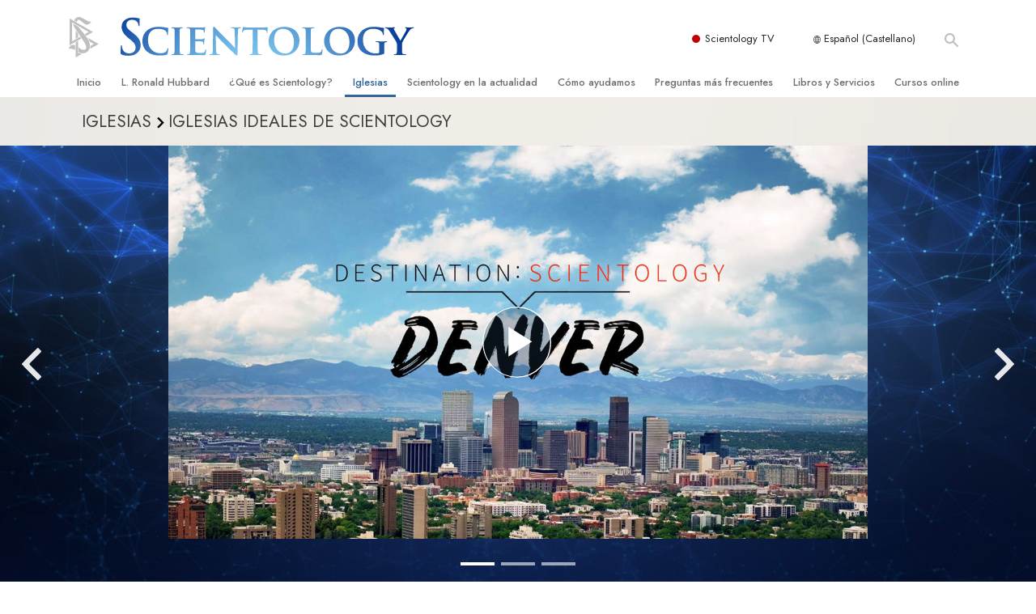

--- FILE ---
content_type: text/html; charset=utf-8
request_url: https://www.scientology.es/churches/ideal-orgs/denver/videos.html
body_size: 22366
content:
<!DOCTYPE html>
<html lang="es-ES" itemscope itemtype="http://schema.org/WebPage">
<head>
<meta charset="utf-8">








	<meta http-equiv="X-UA-Compatible" content="IE=edge">
<meta name="viewport" content="width=device-width, initial-scale=1, shrink-to-fit=no">



	<title>Iglesia de Scientology de Denver</title>
	<meta property="local-search-title" content="Iglesia de Scientology de Denver" />



<meta name="facebook-domain-verification" content="5fiylhjs3p0sadccmvhn5r1xhzsezm" />  






<meta name="description" content="" />


<meta itemprop="publisher" content="Scientology" />


<meta property="fb:admins" content="633862040" />













	






<script type="application/ld+json">
{
  "@context": "https://schema.org",
  "@type": "WebSite",
  
  "name": "Iglesia Oficial de Scientology: L. Ronald Hubbard, Dianética, ¿Qué es Scientology?, Libros, Creencias, David Miscavige",
  "alternateName": ["Scientology", "scientology.es"],
  
  "url": "https://www.scientology.es/"
}
</script>


<meta property="og:url" content="https://www.scientology.es/churches/ideal-orgs/denver/videos.html" />

<meta property="og:site_name" content="Iglesia Oficial de Scientology: L. Ronald Hubbard, Dianética, ¿Qué es Scientology?, Libros, Creencias, David Miscavige" />

<meta property="og:title" content="" />
<meta property="og:description" content="" />

<meta property="og:image" content="https://files.scientology.org/imagecache/cropfit@w=1000/data/shared/web/assets/videos/master_thumbs/scnad_wis_2_es_ES.jpg?k=W1dQ1CNR8u" />
<meta property="og:type" content="website" />

<meta name="twitter:card" content="summary_large_image">
<meta name="twitter:title" content="">
<meta name="twitter:description" content="" >
<meta name="twitter:image" content="https://files.scientology.org/imagecache/cropfit@w=1000/data/shared/web/assets/videos/master_thumbs/scnad_wis_2_es_ES.jpg?k=W1dQ1CNR8u">



<link rel="canonical" href="https://www.scientology.es/churches/ideal-orgs/denver/" />
















<link rel="alternate" hreflang="fr-CA" href="https://fr.scientology.ca/churches/ideal-orgs/denver/videos.html" />



<link rel="alternate" hreflang="ga-IE" href="https://ga.scientology.ie/churches/ideal-orgs/denver/videos.html" />



















<link rel="alternate" hreflang="st-ZA" href="https://st.scientology.org.za/churches/ideal-orgs/denver/videos.html" />







<link rel="alternate" hreflang="no-NO" href="https://www.scientologi.no/churches/ideal-orgs/denver/videos.html" />



<link rel="alternate" hreflang="sv-SE" href="https://www.scientologi.se/churches/ideal-orgs/denver/videos.html" />



<link rel="alternate" hreflang="fr-FR" href="https://www.scientologie.fr/churches/ideal-orgs/denver/videos.html" />





<link rel="alternate" hreflang="de-AT" href="https://www.scientology.at/churches/ideal-orgs/denver/videos.html" />



<link rel="alternate" hreflang="nl-BE" href="https://www.scientology.be/churches/ideal-orgs/denver/videos.html" />



<link rel="alternate" hreflang="en-CA" href="https://www.scientology.ca/churches/ideal-orgs/denver/videos.html" />



<link rel="alternate" hreflang="fr-CH" href="https://www.scientology.ch/churches/ideal-orgs/denver/videos.html" />



<link rel="alternate" hreflang="es-CL" href="https://www.scientology.cl/churches/ideal-orgs/denver/videos.html" />



<link rel="alternate" hreflang="es-CO" href="https://www.scientology.co/churches/ideal-orgs/denver/videos.html" />



<link rel="alternate" hreflang="en-NZ" href="https://www.scientology.co.nz/churches/ideal-orgs/denver/videos.html" />



<link rel="alternate" hreflang="de-DE" href="https://www.scientology.de/churches/ideal-orgs/denver/videos.html" />



<link rel="alternate" hreflang="da-DK" href="https://www.scientology.dk/churches/ideal-orgs/denver/videos.html" />



<link rel="alternate" hreflang="es-DO" href="https://www.scientology.do/churches/ideal-orgs/denver/videos.html" />



<link rel="alternate" hreflang="es-ES" href="https://www.scientology.es/churches/ideal-orgs/denver/videos.html" />



<link rel="alternate" hreflang="fr-GP" href="https://www.scientology.gp/churches/ideal-orgs/denver/videos.html" />



<link rel="alternate" hreflang="el-GR" href="https://www.scientology.gr/churches/ideal-orgs/denver/videos.html" />



<link rel="alternate" hreflang="en-IE" href="https://www.scientology.ie/churches/ideal-orgs/denver/videos.html" />



<link rel="alternate" hreflang="en-IN" href="https://www.scientology.in/churches/ideal-orgs/denver/videos.html" />



<link rel="alternate" hreflang="it-IT" href="https://www.scientology.it/churches/ideal-orgs/denver/videos.html" />



<link rel="alternate" hreflang="ja-JP" href="https://www.scientology.jp/churches/ideal-orgs/denver/videos.html" />



<link rel="alternate" hreflang="ru-KZ" href="https://www.scientology.kz/churches/ideal-orgs/denver/videos.html" />



<link rel="alternate" hreflang="nl-NL" href="https://www.scientology.nl/churches/ideal-orgs/denver/videos.html" />



<link rel="alternate" hreflang="en" href="https://www.scientology.org/churches/ideal-orgs/denver/videos.html" />



<link rel="alternate" hreflang="en-AU" href="https://www.scientology.org.au/churches/ideal-orgs/denver/videos.html" />



<link rel="alternate" hreflang="he-IL" href="https://www.scientology.org.il/churches/ideal-orgs/denver/videos.html" />



<link rel="alternate" hreflang="es-MX" href="https://www.scientology.org.mx/churches/ideal-orgs/denver/videos.html" />



<link rel="alternate" hreflang="en-NP" href="https://www.scientology.org.np/churches/ideal-orgs/denver/videos.html" />



<link rel="alternate" hreflang="zh-TW" href="https://www.scientology.org.tw/churches/ideal-orgs/denver/videos.html" />



<link rel="alternate" hreflang="en-GB" href="https://www.scientology.org.uk/churches/ideal-orgs/denver/videos.html" />



<link rel="alternate" hreflang="es-VE" href="https://www.scientology.org.ve/churches/ideal-orgs/denver/videos.html" />



<link rel="alternate" hreflang="en-ZA" href="https://www.scientology.org.za/churches/ideal-orgs/denver/videos.html" />



<link rel="alternate" hreflang="en-PH" href="https://www.scientology.ph/churches/ideal-orgs/denver/videos.html" />



<link rel="alternate" hreflang="pt-PT" href="https://www.scientology.pt/churches/ideal-orgs/denver/videos.html" />



<link rel="alternate" hreflang="ru-RU" href="https://www.scientology.ru/churches/ideal-orgs/denver/videos.html" />



<link rel="alternate" hreflang="en-RW" href="https://www.scientology.rw/churches/ideal-orgs/denver/videos.html" />



<link rel="alternate" hreflang="hu-HU" href="https://www.szcientologia.org.hu/churches/ideal-orgs/denver/videos.html" />



<link rel="alternate" hreflang="xh-ZA" href="https://xh.scientology.org.za/churches/ideal-orgs/denver/videos.html" />





<link rel="alternate" hreflang="zu-ZA" href="https://zu.scientology.org.za/churches/ideal-orgs/denver/videos.html" />








	<!-- <link rel="stylesheet" href="/scss/_combined-aft.css?_=0113a"> -->

	<!-- async cssload -->
	<!-- <link rel="preload" href="/scss/_combined.css?_=0113a" as="style" onload="this.onload=null;this.rel='stylesheet'">
	<noscript><link rel="stylesheet" href="/scss/_combined.css?_=0113a"></noscript> -->
	<!-- end of async css -->

	
    

	
	<link rel="stylesheet" href="/scss/_combined.css?_=0113a">
	
	

	

	<!--  -->
	
	
		
	
	
	<!--  -->

	

	

	<!-- slideshow classnames -->
	

	

	

	
		
		<link rel="stylesheet" href="/scss/combined_application.scss?_=0113a">
		
	

	

<script>
WebFontConfig = {
    google: {
        families: [
            
            'Open+Sans:300,400,700,300italic,400italic,700italic',
            'Jost:300,400,500,700,300italic,400italic,500italic,700italic',

        ]
    }
};

(function(d) {
    var wf = d.createElement('script'),
        s = d.scripts[0];
    wf.src = 'https://ajax.googleapis.com/ajax/libs/webfont/1.6.26/webfont.js';
    wf.async = true;
    s.parentNode.insertBefore(wf, s);
})(document);
</script>






	

	
		
			<!-- Global Site Tag (gtag.js) - Google Analytics -->
<script>
  window.dataLayer = window.dataLayer || [];
  function gtag(){dataLayer.push(arguments);}

  gtag('consent', 'default', {
    'ad_storage': 'denied',
    'analytics_storage': 'denied',
    'functionality_storage': 'denied',
    'personalization_storage': 'denied',
    'wait_for_update': 500 // Wait until baner loads
  });

  window.gtagConsentV2 = true;

  gtag('js', new Date());

  gtag('config', 'G-HQ1TBXCEJT', {
  send_page_view: false
});


  gtag('config', 'G-LQBFNWNT3G', {
  send_page_view: false
});
  gtag('config', 'AW-605112126', {
  send_page_view: false
});

// if any org set





</script>


<script async src="https://www.googletagmanager.com/gtag/js?id=G-HQ1TBXCEJT"></script>


<script type="text/plain" data-cookiecategory="targeting">
(function() {
  var ga = document.createElement('script'); ga.type = 'text/javascript'; ga.async = true;
  ga.src = ('https:' == document.location.protocol ? 'https://' : 'http://') + 'stats.g.doubleclick.net/dc.js';
  var s = document.getElementsByTagName('script')[0]; s.parentNode.insertBefore(ga, s);
})();
</script>




		
	

	<script>
		var cacheId = '0113a';
	</script>

	
	<script defer src="/_combined/application.js?_=0113a"></script>
	

	
	<script async src="/_combined/cssrelpreload.js?_=0113a"></script>
	<script async src="/_combined/lazyload.js?_=0113a"></script>
	

	
	<script async src="/_combined/application2.js?_=0113a"></script>
	
	<script async type="text/plain" data-cookiecategory="performance" src="/_combined/sentry.js?_=0113a"></script>
	

	
	<script src="https://tr.standardadmin.org/tr2.js" async></script>
	<script>
	var _tr = window._tr || [];
	</script>
	

</head>




<body class="preload   path-churches path-churches-ideal-orgs path-churches-ideal-orgs-denver path-churches-ideal-orgs-denver-videos_html path-churches-ideal-orgs-denver-videos type-ideal-org-videos home-no-overlap ">




<div class="search">
    <div class="search__form">
        <button class="btn btn--search-close" aria-label="Close search form">
            <img class="search-button--close-icon" src="/images/close-icon.svg" alt="">
        </button>
        <form class="" action="/search/">
            
            
                
            
            <div class="search__form---icon">
                <span class="icon-search"></span>
            </div>
            <input class="search__input" name="q" type="search" placeholder="Buscar..." autocomplete="off" autocorrect="off" autocapitalize="off" spellcheck="false" />
            <span class="d-none d-md-block search__info">Pulsa ENTER para buscar o ESC para cerrar</span>
        </form>
    </div>
</div><!-- /search -->

<!-- Videos for Org Sites -->









<div id="outer_shell">

    
        
<div class="container relative">
    <div class="external-navigation">
        
        <div class="external-navigation--item external-navigation--scntv">
            <!-- <a href="https://www.scientology.tv/es-ES" target="_blank" class="no-decoration external-navigation--item-link"> -->
            <a href="https://www.scientology.tv/es-ES/" target="_blank" class="no-decoration external-navigation--item-link">
                <span class="external-navigation--scntv--icon"></span>
                Scientology TV
                <span class="external-navigation--icon icon-external-link"></span>
            </a>
        </div>
        
        




<nav class="external-language-selector external-language-selector__v2 external-language">
    <div>
        <div class="external-navigation--item">
            
            <img src="/images/language-globe.svg" class="language-globe-white" alt="Language">
            <img src="/images/language-globe-gray.svg" class="language-globe-dark" alt="Language">
            Español (Castellano)
        </div>
        <!-- <span class="selector"><span class="bordered">es</span> IDIOMA 
            <img class="arrow-svg arrow-svg-right" src="/images/arrow-right-white.svg" alt="">
        </span> -->
    </div>
    <ul>

        <a class="no-decoration " href="https://www.scientology.org.tw/churches/ideal-orgs/denver/videos.html">繁體中文 &#124; <span>Chinese</span></a>
        <a class="no-decoration " href="https://www.scientology.dk/churches/ideal-orgs/denver/videos.html">Dansk &#124; <span>Danish</span></a>
        <a class="no-decoration " href="https://www.scientology.de/churches/ideal-orgs/denver/videos.html">Deutsch &#124; <span>German</span></a>
        <a class="no-decoration " href="https://www.scientology.org/churches/ideal-orgs/denver/videos.html">English &#124; <span>English</span></a>
        <a class="no-decoration " href="https://www.scientology.gr/churches/ideal-orgs/denver/videos.html">Ελληνικά &#124; <span>Greek</span></a>
        <a class="no-decoration " href="https://www.scientology.org.mx/churches/ideal-orgs/denver/videos.html">Español (Latino) &#124; <span>Spanish</span></a>
        <a class="no-decoration language__selected" href="https://www.scientology.es/churches/ideal-orgs/denver/videos.html">Español (Castellano) &#124; <span>Castilian</span></a>
        <a class="no-decoration " href="https://www.scientologie.fr/churches/ideal-orgs/denver/videos.html">Français &#124; <span>French</span></a>
        <a class="no-decoration " href="https://www.scientology.org.il/churches/ideal-orgs/denver/videos.html">עברית &#124; <span>Hebrew</span></a>
        
        <a class="no-decoration " href="https://www.scientology.it/churches/ideal-orgs/denver/videos.html">Italiano &#124; <span>Italian</span></a>
        <a class="no-decoration " href="https://www.scientology.jp/churches/ideal-orgs/denver/videos.html">日本語 &#124; <span>Japanese</span></a>
        <a class="no-decoration " href="https://www.szcientologia.org.hu/churches/ideal-orgs/denver/videos.html">Magyar &#124; <span>Hungarian</span></a>
        <a class="no-decoration " href="https://www.scientology.nl/churches/ideal-orgs/denver/videos.html">Nederlands &#124; <span>Dutch</span></a>
        <a class="no-decoration " href="https://www.scientologi.no/churches/ideal-orgs/denver/videos.html">Norsk &#124; <span>Norwegian</span></a>
        <a class="no-decoration " href="https://www.scientology.pt/churches/ideal-orgs/denver/videos.html">Português &#124; <span>Portuguese</span></a>
        <a class="no-decoration " href="https://www.scientology.ru/churches/ideal-orgs/denver/videos.html">Русский &#124; <span>Russian</span></a>
        
        <a class="no-decoration " href="https://www.scientologi.se/churches/ideal-orgs/denver/videos.html">Svenska &#124; <span>Swedish</span></a>

        
        
    </ul>
</nav>

        
        <div class="btn--search"><span class="icon-search"></span></svg></div>
    </div>
</div>

    

    <div id="shell">

        




    <div class="org-site-name">
        
        
            
        
    </div>



<div class="banner-wrapper">
    <div class="banner-wrapper-container banner-wrapper-container__area-name">
        <div class="container">
            <div class="banner-wrapper--row row align-items-center justify-content-around justify-content-md-between">
                <div class="hamburger hamburger--slider-r hamburger-menu d-md-none">
                    <div class="hamburger-box">
                        <div class="hamburger-inner"></div>
                    </div>
                </div>
                
                <div class="d-flex align-items-center banner--logo">
    <div class="hamburger hamburger--slider-r hamburger-menu d-none d-md-block d-lg-none mr-2">
        <div class="hamburger-box">
            <div class="hamburger-inner"></div>
        </div>
    </div>

    <a class="no-decoration d-block w-100 scn-logo-link " href="/" itemscope itemtype="http://schema.org/Brand" class="">
        <div class="logo-on-light d-flex align-items-center">
            <div class="s-double-tri d-none d-md-block">
                
                
                    <img itemprop="logo" class="scn-symbol" src="/images/scientology-gray-logo.svg" alt="Scientology">
                
            </div>

            <div class="d-flex align-items-end scientology-logo-light">

                
                    <img itemprop="logo" class="scn-logo light-logo" src="/images/scientology-logo-white.svg">
                

                

                <img itemprop="logo" class="scn-logo dark-logo" src="/images/scientology-logos/scientology-logo-dark_en.svg">
                

                <div class="org-site-name">
                    
                </div>
            </div>


        </div>
    </a>
</div>

                <button class="btn btn--search d-md-none">
                    <div class="icon icon--search">
                        <span class="icon-search"></span>
                    </div>
                </button>

                 <div class="banner-subtool-row d-none d-md-flex align-items-center justify-content-end">
                    <div class="hamburger hamburger--slider-r hamburger-menu hamburger-menu__inverted wide-header__inverted--visible-lg">
                        <div class="hamburger-box">
                            <div class="hamburger-inner"></div>
                        </div>
                    </div>
                    
                    
                    
                <!-- 
                    <a href="/search.html" class="search-icon">
                        <img class="wide-header__hidden" src="/images/search-icon.svg" alt="">
                        <img class="wide-header__visible" src="/images/search-icon-white.svg" alt="">
                -->
                    </a>
                 </div>
            </div>
        </div>
    </div>
</div>

        








<div class="primary-nav-wrapper ">
	<div class="primary-nav-menu container d-none d-lg-block">
		<ul class="top-menu">
			
				
				
					<li class="menu-item   nav-trail-false">
						<div class="rel">
							
							<!-- For orgs /news/ send to grand opening if we don't have any news -->
							

							
							<a href="/"  class="menu-link">
								Inicio
							</a>
							
							
						</div>

					</li>
				
			
				
				
					<li class="menu-item   nav-trail-false">
						<div class="rel">
							
							<!-- For orgs /news/ send to grand opening if we don't have any news -->
							

							
							<a href="/l-ron-hubbard/"  class="menu-link">
								L. Ronald Hubbard
							</a>
							
							
						</div>

					</li>
				
			
				
				
					<li class="menu-item   parent nav-trail-false">
						<div class="rel">
							
							<!-- For orgs /news/ send to grand opening if we don't have any news -->
							

							
							<a href="/what-is-scientology/"  class="menu-link">
								¿Qué es Scientology?
							</a>
							
								<div class="frog"> <!-- back -->
									<ul class="second-level">
										
											<li >
												<a href="/what-is-scientology/" class="menu-link title">
													Creencias y prácticas
												</a>
											</li>
										
											<li >
												<a href="/what-is-scientology/the-scientology-creeds-and-codes/" class="menu-link title">
													Credos y Códigos de Scientology
												</a>
											</li>
										
											<li >
												<a href="/what-is-scientology/what-scientologists-say-about-scientology.html" class="menu-link title">
													Qué dicen los scientologists acerca de Scientology
												</a>
											</li>
										
											<li >
												<a href="/video/meet-a-scientologist.html" class="menu-link title">
													Conoce a un Scientologist
												</a>
											</li>
										
											<li >
												<a href="/what-is-scientology/inside-a-church-scientology.html" class="menu-link title">
													Dentro de una Iglesia
												</a>
											</li>
										
											<li >
												<a href="/what-is-scientology/basic-principles-of-scientology/" class="menu-link title">
													Los Principios Básicos de Scientology
												</a>
											</li>
										
											<li >
												<a href="/what-is-dianetics/basic-principles-of-scientology/dianetics-understanding-the-mind.html" class="menu-link title">
													Una introducción a Dianética
												</a>
											</li>
										
											<li >
												<a href="/what-is-scientology/love-hate-what-is-greatness.html" class="menu-link title">
													Amor y Odio: <br/>¿Qué es Grandeza?
												</a>
											</li>
										
									</ul>
								</div>
							
							
						</div>

					</li>
				
			
				
				
					<li class="menu-item   parent nav-trail-true">
						<div class="rel">
							
							<!-- For orgs /news/ send to grand opening if we don't have any news -->
							

							
							<a href="/churches/"  class="menu-link">
								Iglesias
							</a>
							
								<div class="frog"> <!-- back -->
									<ul class="second-level">
										
											<li >
												<a href="/churches/locator.html" class="menu-link title">
													Localizar una iglesia
												</a>
											</li>
										
											<li >
												<a href="/churches/ideal-orgs/" class="menu-link title">
													Iglesias Ideales de Scientology
												</a>
											</li>
										
											<li >
												<a href="/churches/advanced-scientology-organizations/" class="menu-link title">
													Organizaciones Avanzadas
												</a>
											</li>
										
											<li >
												<a href="/churches/flag-land-base/" class="menu-link title">
													Base en tierra de Flag
												</a>
											</li>
										
											<li >
												<a href="/churches/freewinds/" class="menu-link title">
													Freewinds
												</a>
											</li>
										
											<li >
												<a href="/churches/bringing-scientology-world/" class="menu-link title">
													Llevando Scientology al mundo
												</a>
											</li>
										
									</ul>
								</div>
							
							
						</div>

					</li>
				
			
				
			
				
				
					<li class="menu-item   parent nav-trail-false">
						<div class="rel">
							
							<!-- For orgs /news/ send to grand opening if we don't have any news -->
							

							
							<a href="/scientology-today/"  class="menu-link">
								Scientology en la actualidad
							</a>
							
								<div class="frog"> <!-- back -->
									<ul class="second-level">
										
											<li >
												<a href="/scientology-today/category/expansion/" class="menu-link title">
													Inauguraciones
												</a>
											</li>
										
											<li >
												<a href="/scientology-today/category/scientology-events/" class="menu-link title">
													Eventos de Scientology
												</a>
											</li>
										
											<li >
												<a href="/david-miscavige/" class="menu-link title">
													David Miscavige: Líder Eclesiástico de Scientology
												</a>
											</li>
										
									</ul>
								</div>
							
							
						</div>

					</li>
				
			
				
				
					<li class="menu-item   parent nav-trail-false">
						<div class="rel">
							
							<!-- For orgs /news/ send to grand opening if we don't have any news -->
							

							
							<a href="/how-we-help/"  class="menu-link">
								Cómo ayudamos
							</a>
							
								<div class="frog"> <!-- back -->
									<ul class="second-level">
										
											<li >
												<a href="/how-we-help/way-to-happiness/" class="menu-link title">
													El Camino a la Felicidad
												</a>
											</li>
										
											<li >
												<a href="/how-we-help/applied-scholastics/" class="menu-link title">
													Applied Scholastics
												</a>
											</li>
										
											<li >
												<a href="/how-we-help/criminon/" class="menu-link title">
													Criminon
												</a>
											</li>
										
											<li >
												<a href="/how-we-help/narconon/" class="menu-link title">
													Narconon
												</a>
											</li>
										
											<li >
												<a href="/how-we-help/truth-about-drugs/" class="menu-link title">
													La Verdad Sobre las Drogas
												</a>
											</li>
										
											<li >
												<a href="/how-we-help/human-rights/" class="menu-link title">
													Unidos por los Derechos Humanos
												</a>
											</li>
										
											<li >
												<a href="/how-we-help/citizens-commission-on-human-rights/" class="menu-link title">
													Comisión Ciudadana de Derechos Humanos
												</a>
											</li>
										
											<li >
												<a href="/how-we-help/volunteer-ministers/" class="menu-link title">
													Ministros Voluntarios de Scientology
												</a>
											</li>
										
									</ul>
								</div>
							
							
						</div>

					</li>
				
			
				
				
					<li class="menu-item   parent nav-trail-false">
						<div class="rel">
							
							<!-- For orgs /news/ send to grand opening if we don't have any news -->
							

							
							<a href="/faq/"  class="menu-link">
								Preguntas más frecuentes
							</a>
							
								<div class="frog"> <!-- back -->
									<ul class="second-level">
										
											<li >
												<a href="/faq/background-and-basic-principles/what-does-the-word-scientology-mean.html" class="menu-link title">
													Antecedentes y principios básicos
												</a>
											</li>
										
											<li >
												<a href="/faq/inside-a-church-of-scientology/what-goes-scientology-church.html" class="menu-link title">
													Dentro de una Iglesia
												</a>
											</li>
										
											<li >
												<a href="/faq/the-organization-of-scientology/how-is-the-church-of-scientology-structured.html" class="menu-link title">
													La organización de Scientology
												</a>
											</li>
										
									</ul>
								</div>
							
							
						</div>

					</li>
				
			
				
				
					<li class="menu-item   parent nav-trail-false">
						<div class="rel">
							
							<!-- For orgs /news/ send to grand opening if we don't have any news -->
							

							
							<a href="/store/category/beginning-books.html"  class="menu-link">
								Libros y Servicios
							</a>
							
								<div class="frog"> <!-- back -->
									<ul class="second-level">
										
											<li >
												<a href="/store/category/beginning-books.html" class="menu-link title">
													Libros para principiantes
												</a>
											</li>
										
											<li >
												<a href="/store/category/beginning-audiobooks.html" class="menu-link title">
													Libros de Audio
												</a>
											</li>
										
											<li >
												<a href="/store/category/classics-lectures.html" class="menu-link title">
													Conferencias introductorias
												</a>
											</li>
										
											<li >
												<a href="/store/category/books-on-film.html" class="menu-link title">
													Películas Introductorias
												</a>
											</li>
										
											<li >
												<a href="/beginning-services/" class="menu-link title">
													Comenzando Servicios
												</a>
											</li>
										
									</ul>
								</div>
							
							
						</div>

					</li>
				
			
				
				
					<li class="menu-item   parent nav-trail-false">
						<div class="rel">
							
							<!-- For orgs /news/ send to grand opening if we don't have any news -->
							

							
							<a href="/courses/"  class="menu-link">
								Cursos online
							</a>
							
								<div class="frog"> <!-- back -->
									<ul class="second-level">
										
											<li >
												<a href="/courses/conflicts/overview.html" class="menu-link title">
													Cómo Resolver los Conflictos
												</a>
											</li>
										
											<li >
												<a href="/courses/dynamics/overview.html" class="menu-link title">
													Las Dinámicas de la Existencia
												</a>
											</li>
										
											<li >
												<a href="/courses/understanding/overview.html" class="menu-link title">
													Los Componentes de la Comprensión
												</a>
											</li>
										
											<li >
												<a href="/courses/solutions/overview.html" class="menu-link title">
													Soluciones para un Entorno Peligroso
												</a>
											</li>
										
											<li >
												<a href="/courses/assists/overview.html" class="menu-link title">
													Ayudas para Enfermedades y Lesiones
												</a>
											</li>
										
											<li >
												<a href="/courses/integrity/overview.html" class="menu-link title">
													La Integridad y la Honestidad
												</a>
											</li>
										
											<li >
												<a href="/courses/marriage/overview.html" class="menu-link title">
													El Matrimonio
												</a>
											</li>
										
											<li >
												<a href="/courses/tone-scale/overview.html" class="menu-link title">
													La Escala Tonal Emocional
												</a>
											</li>
										
											<li >
												<a href="/courses/drugs/overview.html" class="menu-link title">
													Respuestas a las Drogas
												</a>
											</li>
										
											<li >
												<a href="/courses/children/overview.html" class="menu-link title">
													Los Niños
												</a>
											</li>
										
											<li >
												<a href="/courses/tools/overview.html" class="menu-link title">
													Herramientas para el Entorno Laboral
												</a>
											</li>
										
											<li >
												<a href="/courses/conditions/overview.html" class="menu-link title">
													La Ética y las Condiciones
												</a>
											</li>
										
											<li >
												<a href="/courses/suppression/overview.html" class="menu-link title">
													La Causa de la Supresión
												</a>
											</li>
										
											<li >
												<a href="/courses/investigations/overview.html" class="menu-link title">
													Investigaciones
												</a>
											</li>
										
											<li >
												<a href="/courses/organizing/overview.html" class="menu-link title">
													Los Fundamentos de la Organización
												</a>
											</li>
										
											<li >
												<a href="/courses/public-relations/overview.html" class="menu-link title">
													Los Fundamentos de las Relaciones Públicas
												</a>
											</li>
										
											<li >
												<a href="/courses/targets/overview.html" class="menu-link title">
													Objetivos y Metas
												</a>
											</li>
										
											<li >
												<a href="/courses/study/overview.html" class="menu-link title">
													La Tecnología de Estudio
												</a>
											</li>
										
											<li >
												<a href="/courses/communication/overview.html" class="menu-link title">
													La Comunicación
												</a>
											</li>
										
									</ul>
								</div>
							
							
						</div>

					</li>
				
			
		</ul>
	</div>
</div>








<div class="nav-bar">
	<ul>
		
			
			<li class="nav-bar--link" data-menuid="0">
				
				<!-- For orgs /news/ send to grand opening if we don't have any news -->
				
				
				
				<a href="/"  class="menu-link no-decoration">
					
						<img class="nav-bar--arrow" src="/org-logo/arrow-right.svg?color=336699" alt="">
					
					INICIO
				</a>
				
			</li>

			

		
			
			<li class="nav-bar--link" data-menuid="1">
				
				<!-- For orgs /news/ send to grand opening if we don't have any news -->
				
				
				
				<a href="/l-ron-hubbard/"  class="menu-link no-decoration">
					
						<img class="nav-bar--arrow" src="/org-logo/arrow-right.svg?color=336699" alt="">
					
					L. RONALD HUBBARD
				</a>
				
			</li>

			

		
			
			<li class="nav-bar--link" data-menuid="2">
				
				<!-- For orgs /news/ send to grand opening if we don't have any news -->
				
				
				
				<a href="/what-is-scientology/"  class="menu-link no-decoration">
					
						<img class="nav-bar--arrow" src="/org-logo/arrow-right.svg?color=336699" alt="">
					
					¿QUÉ ES SCIENTOLOGY?
				</a>
				
			</li>

			
				<div class="nav-bar--frog" data-menuid="2">
					<ul class="nav-bar--second-level">
						
							<li>
								<a href="/what-is-scientology/" class="nav-bar--second-level__link">
									Creencias y prácticas
								</a>
							</li>
						
							<li>
								<a href="/what-is-scientology/the-scientology-creeds-and-codes/" class="nav-bar--second-level__link">
									Credos y Códigos de Scientology
								</a>
							</li>
						
							<li>
								<a href="/what-is-scientology/what-scientologists-say-about-scientology.html" class="nav-bar--second-level__link">
									Qué dicen los scientologists acerca de Scientology
								</a>
							</li>
						
							<li>
								<a href="/video/meet-a-scientologist.html" class="nav-bar--second-level__link">
									Conoce a un Scientologist
								</a>
							</li>
						
							<li>
								<a href="/what-is-scientology/inside-a-church-scientology.html" class="nav-bar--second-level__link">
									Dentro de una Iglesia
								</a>
							</li>
						
							<li>
								<a href="/what-is-scientology/basic-principles-of-scientology/" class="nav-bar--second-level__link">
									Los Principios Básicos de Scientology
								</a>
							</li>
						
							<li>
								<a href="/what-is-dianetics/basic-principles-of-scientology/dianetics-understanding-the-mind.html" class="nav-bar--second-level__link">
									Una introducción a Dianética
								</a>
							</li>
						
							<li>
								<a href="/what-is-scientology/love-hate-what-is-greatness.html" class="nav-bar--second-level__link">
									Amor y Odio: <br/>¿Qué es Grandeza?
								</a>
							</li>
						
					</ul>
				</div>
			

		
			
			<li class="nav-bar--link" data-menuid="3">
				
				<!-- For orgs /news/ send to grand opening if we don't have any news -->
				
				
				
				<a href="/churches/"  class="menu-link no-decoration">
					
						<img class="nav-bar--arrow" src="/org-logo/arrow-right.svg?color=336699" alt="">
					
					IGLESIAS
				</a>
				
			</li>

			
				<div class="nav-bar--frog" data-menuid="3">
					<ul class="nav-bar--second-level">
						
							<li>
								<a href="/churches/locator.html" class="nav-bar--second-level__link">
									Localizar una iglesia
								</a>
							</li>
						
							<li>
								<a href="/churches/ideal-orgs/" class="nav-bar--second-level__link">
									Iglesias Ideales de Scientology
								</a>
							</li>
						
							<li>
								<a href="/churches/advanced-scientology-organizations/" class="nav-bar--second-level__link">
									Organizaciones Avanzadas
								</a>
							</li>
						
							<li>
								<a href="/churches/flag-land-base/" class="nav-bar--second-level__link">
									Base en tierra de Flag
								</a>
							</li>
						
							<li>
								<a href="/churches/freewinds/" class="nav-bar--second-level__link">
									Freewinds
								</a>
							</li>
						
							<li>
								<a href="/churches/bringing-scientology-world/" class="nav-bar--second-level__link">
									Llevando Scientology al mundo
								</a>
							</li>
						
					</ul>
				</div>
			

		
			
			<li class="nav-bar--link" data-menuid="4">
				
				<!-- For orgs /news/ send to grand opening if we don't have any news -->
				
				
				
				<a href="/daily-connect/"  class="menu-link no-decoration">
					
						<img class="nav-bar--arrow" src="/org-logo/arrow-right.svg?color=336699" alt="">
					
					CONEXIÓN DIARIA
				</a>
				
			</li>

			
				<div class="nav-bar--frog" data-menuid="4">
					<ul class="nav-bar--second-level">
						
							<li>
								<a href="/daily-connect/scientologists-at-life/" class="nav-bar--second-level__link">
									Scientologists @life
								</a>
							</li>
						
							<li>
								<a href="/staywell/" class="nav-bar--second-level__link">
									Cómo Mantenerse Saludable
								</a>
							</li>
						
					</ul>
				</div>
			

		
			
			<li class="nav-bar--link" data-menuid="5">
				
				<!-- For orgs /news/ send to grand opening if we don't have any news -->
				
				
				
				<a href="/scientology-today/"  class="menu-link no-decoration">
					
						<img class="nav-bar--arrow" src="/org-logo/arrow-right.svg?color=336699" alt="">
					
					SCIENTOLOGY EN LA ACTUALIDAD
				</a>
				
			</li>

			
				<div class="nav-bar--frog" data-menuid="5">
					<ul class="nav-bar--second-level">
						
							<li>
								<a href="/scientology-today/category/expansion/" class="nav-bar--second-level__link">
									Inauguraciones
								</a>
							</li>
						
							<li>
								<a href="/scientology-today/category/scientology-events/" class="nav-bar--second-level__link">
									Eventos de Scientology
								</a>
							</li>
						
							<li>
								<a href="/david-miscavige/" class="nav-bar--second-level__link">
									David Miscavige: Líder Eclesiástico de Scientology
								</a>
							</li>
						
					</ul>
				</div>
			

		
			
			<li class="nav-bar--link" data-menuid="6">
				
				<!-- For orgs /news/ send to grand opening if we don't have any news -->
				
				
				
				<a href="/how-we-help/"  class="menu-link no-decoration">
					
						<img class="nav-bar--arrow" src="/org-logo/arrow-right.svg?color=336699" alt="">
					
					CÓMO AYUDAMOS
				</a>
				
			</li>

			
				<div class="nav-bar--frog" data-menuid="6">
					<ul class="nav-bar--second-level">
						
							<li>
								<a href="/how-we-help/way-to-happiness/" class="nav-bar--second-level__link">
									El Camino a la Felicidad
								</a>
							</li>
						
							<li>
								<a href="/how-we-help/applied-scholastics/" class="nav-bar--second-level__link">
									Applied Scholastics
								</a>
							</li>
						
							<li>
								<a href="/how-we-help/criminon/" class="nav-bar--second-level__link">
									Criminon
								</a>
							</li>
						
							<li>
								<a href="/how-we-help/narconon/" class="nav-bar--second-level__link">
									Narconon
								</a>
							</li>
						
							<li>
								<a href="/how-we-help/truth-about-drugs/" class="nav-bar--second-level__link">
									La Verdad Sobre las Drogas
								</a>
							</li>
						
							<li>
								<a href="/how-we-help/human-rights/" class="nav-bar--second-level__link">
									Unidos por los Derechos Humanos
								</a>
							</li>
						
							<li>
								<a href="/how-we-help/citizens-commission-on-human-rights/" class="nav-bar--second-level__link">
									Comisión Ciudadana de Derechos Humanos
								</a>
							</li>
						
							<li>
								<a href="/how-we-help/volunteer-ministers/" class="nav-bar--second-level__link">
									Ministros Voluntarios de Scientology
								</a>
							</li>
						
					</ul>
				</div>
			

		
			
			<li class="nav-bar--link" data-menuid="7">
				
				<!-- For orgs /news/ send to grand opening if we don't have any news -->
				
				
				
				<a href="/faq/"  class="menu-link no-decoration">
					
						<img class="nav-bar--arrow" src="/org-logo/arrow-right.svg?color=336699" alt="">
					
					PREGUNTAS MÁS FRECUENTES
				</a>
				
			</li>

			
				<div class="nav-bar--frog" data-menuid="7">
					<ul class="nav-bar--second-level">
						
							<li>
								<a href="/faq/background-and-basic-principles/what-does-the-word-scientology-mean.html" class="nav-bar--second-level__link">
									Antecedentes y principios básicos
								</a>
							</li>
						
							<li>
								<a href="/faq/inside-a-church-of-scientology/what-goes-scientology-church.html" class="nav-bar--second-level__link">
									Dentro de una Iglesia
								</a>
							</li>
						
							<li>
								<a href="/faq/the-organization-of-scientology/how-is-the-church-of-scientology-structured.html" class="nav-bar--second-level__link">
									La organización de Scientology
								</a>
							</li>
						
					</ul>
				</div>
			

		
			
			<li class="nav-bar--link" data-menuid="8">
				
				<!-- For orgs /news/ send to grand opening if we don't have any news -->
				
				
				
				<a href="/store/category/beginning-books.html"  class="menu-link no-decoration">
					
						<img class="nav-bar--arrow" src="/org-logo/arrow-right.svg?color=336699" alt="">
					
					LIBROS Y SERVICIOS
				</a>
				
			</li>

			
				<div class="nav-bar--frog" data-menuid="8">
					<ul class="nav-bar--second-level">
						
							<li>
								<a href="/store/category/beginning-books.html" class="nav-bar--second-level__link">
									Libros para principiantes
								</a>
							</li>
						
							<li>
								<a href="/store/category/beginning-audiobooks.html" class="nav-bar--second-level__link">
									Libros de Audio
								</a>
							</li>
						
							<li>
								<a href="/store/category/classics-lectures.html" class="nav-bar--second-level__link">
									Conferencias introductorias
								</a>
							</li>
						
							<li>
								<a href="/store/category/books-on-film.html" class="nav-bar--second-level__link">
									Películas Introductorias
								</a>
							</li>
						
							<li>
								<a href="/beginning-services/" class="nav-bar--second-level__link">
									Comenzando Servicios
								</a>
							</li>
						
					</ul>
				</div>
			

		
			
			<li class="nav-bar--link" data-menuid="9">
				
				<!-- For orgs /news/ send to grand opening if we don't have any news -->
				
				
				
				<a href="/courses/"  class="menu-link no-decoration">
					
						<img class="nav-bar--arrow" src="/org-logo/arrow-right.svg?color=336699" alt="">
					
					CURSOS ONLINE
				</a>
				
			</li>

			
				<div class="nav-bar--frog" data-menuid="9">
					<ul class="nav-bar--second-level">
						
							<li>
								<a href="/courses/conflicts/overview.html" class="nav-bar--second-level__link">
									Cómo Resolver los Conflictos
								</a>
							</li>
						
							<li>
								<a href="/courses/dynamics/overview.html" class="nav-bar--second-level__link">
									Las Dinámicas de la Existencia
								</a>
							</li>
						
							<li>
								<a href="/courses/understanding/overview.html" class="nav-bar--second-level__link">
									Los Componentes de la Comprensión
								</a>
							</li>
						
							<li>
								<a href="/courses/solutions/overview.html" class="nav-bar--second-level__link">
									Soluciones para un Entorno Peligroso
								</a>
							</li>
						
							<li>
								<a href="/courses/assists/overview.html" class="nav-bar--second-level__link">
									Ayudas para Enfermedades y Lesiones
								</a>
							</li>
						
							<li>
								<a href="/courses/integrity/overview.html" class="nav-bar--second-level__link">
									La Integridad y la Honestidad
								</a>
							</li>
						
							<li>
								<a href="/courses/marriage/overview.html" class="nav-bar--second-level__link">
									El Matrimonio
								</a>
							</li>
						
							<li>
								<a href="/courses/tone-scale/overview.html" class="nav-bar--second-level__link">
									La Escala Tonal Emocional
								</a>
							</li>
						
							<li>
								<a href="/courses/drugs/overview.html" class="nav-bar--second-level__link">
									Respuestas a las Drogas
								</a>
							</li>
						
							<li>
								<a href="/courses/children/overview.html" class="nav-bar--second-level__link">
									Los Niños
								</a>
							</li>
						
							<li>
								<a href="/courses/tools/overview.html" class="nav-bar--second-level__link">
									Herramientas para el Entorno Laboral
								</a>
							</li>
						
							<li>
								<a href="/courses/conditions/overview.html" class="nav-bar--second-level__link">
									La Ética y las Condiciones
								</a>
							</li>
						
							<li>
								<a href="/courses/suppression/overview.html" class="nav-bar--second-level__link">
									La Causa de la Supresión
								</a>
							</li>
						
							<li>
								<a href="/courses/investigations/overview.html" class="nav-bar--second-level__link">
									Investigaciones
								</a>
							</li>
						
							<li>
								<a href="/courses/organizing/overview.html" class="nav-bar--second-level__link">
									Los Fundamentos de la Organización
								</a>
							</li>
						
							<li>
								<a href="/courses/public-relations/overview.html" class="nav-bar--second-level__link">
									Los Fundamentos de las Relaciones Públicas
								</a>
							</li>
						
							<li>
								<a href="/courses/targets/overview.html" class="nav-bar--second-level__link">
									Objetivos y Metas
								</a>
							</li>
						
							<li>
								<a href="/courses/study/overview.html" class="nav-bar--second-level__link">
									La Tecnología de Estudio
								</a>
							</li>
						
							<li>
								<a href="/courses/communication/overview.html" class="nav-bar--second-level__link">
									La Comunicación
								</a>
							</li>
						
					</ul>
				</div>
			

		
	</ul>
</div>





        <div id="header_and_content">

            
            <div id="header_container" class="clearfix header-container">
                <div id="header" class="header">
                    <div class="container">
                        














	
	
		
			
		
		
		
	
		
		
		
	
		
		
		
			
				
			
				
			
				
			
				
			
				
			
				
			
				
			
				
			
		
	
		
			
		
		
		
			
				
			
				
					
				
			
				
			
				
			
				
			
				
			
		
	
		
		
		
			
				
			
				
			
		
	
		
		
		
			
				
			
				
			
				
			
		
	
		
		
		
			
				
			
				
			
				
			
				
			
				
			
				
			
				
			
				
			
		
	
		
		
		
			
				
			
				
			
				
			
		
	
		
		
		
			
				
			
				
			
				
			
				
			
				
			
		
	
		
		
		
			
				
			
				
			
				
			
				
			
				
			
				
			
				
			
				
			
				
			
				
			
				
			
				
			
				
			
				
			
				
			
				
			
				
			
				
			
				
			
		
	




	
	
	
		
			
		
	

	
	
	
	

	
	

	
		

		
			
			

			
			
			
			
				
			

		

		
			
				
				
				
				
					
					
				

				

				

				
				
				
				
			
		
			
				
				
				
				
					
						
					
					
				

				

				
					 
					 	
						
						
							
							
						
					
				

				
				
				
				
			
		
			
				
				
				
				

				

				

				
				
				
				
			
		
			
		
			
		
	


	


	
		
		
			
		
			

				
					
				
				
				
				
				
					
						
						
						
					
				
				
			
		
			

				
					
				
				
				
				
				
					
				
				
			
		
			

				
					
				
				
				
				
				
					
				
				
			
		
			

				
					
				
				
				
				
				
				
			
		
	


	
	
		<div class="bs-extender">
			<div class="breadcrumb-nav" style="	background-image: url(https://files.scientology.org/imagecache/cropfit@w=100@bl=0x40@cr=225,1732,3277,242/data/www.scientology.org/files/churches/FLAG_EXTERIOR_BANK_BLDG_ANGLE_6SY3002_es_ES.jpg?k=fnLQAmkr43);">
				<div class="container">
					<div class="breadcrumb-nav--title" itemscope itemtype="https://schema.org/BreadcrumbList">
							
							

								
									

									
									
									
									<span itemprop="itemListElement" itemscope itemtype="https://schema.org/ListItem">
										<a class="breadcrumb-nav--link " href="/churches/" itemprop="item">
											
											<span itemprop="name">
												IGLESIAS 
											</span>
											<meta itemprop="position" content="1" />
										</a>
										
										<span class="d-inline-block breadcrumb-nav--arrow" style="width: 10px;">
											<img style="margin-top: -3px;" src="/images/arrow-right.svg" alt="">
										</span>
										
									</span>
									
									
									<span itemprop="itemListElement" itemscope itemtype="https://schema.org/ListItem">
										<a class="breadcrumb-nav--link breadcrumb-nav--link__secondary" href="/churches/ideal-orgs/" itemprop="item">
											
											<span itemprop="name">
												IGLESIAS IDEALES DE SCIENTOLOGY 
											</span>
											<meta itemprop="position" content="2" />
										</a>
										
									</span>
									
								

							
					</div>
				</div>
			</div>
		</div>
	



<div class="bs-extender">
    <div class="featured-slideshow featured-slideshow--video slideshow-wrapper slideshow">
        <div class="swiper-container">
            <div class="swiper-wrapper">
                
                
                <div class="swiper-slide swiper-slide--tv">
                    <div class="featured-episode-video featured-episode-video--tv">
                        <div class="episode-video-wrapper">
                            <iframe frameborder="0" allow="fullscreen" data-episodeid="destination-scientology-denver"></iframe>
                            <!-- <iframe frameborder="0" allow="autoplay; fullscreen" src="https://www.scientology.tv/series/meet-a-scientologist/greta-del-sal.html?iframe=1&amp;autoplay=1"></iframe> -->
                        </div>
                    </div>
                </div>
                
                
                
                <!-- InsideChurchImage -->
                
                


                
                

                <!-- handle after the slide -->
                
                    
                    
                    
<div class="swiper-slide slideshow--slide-featured" data-videoid="org-dvr_tour">
    
    
    	
    
    <div class="swiper-slide--video-wrapper">
        <div class="swiper-slide--video">
            <div class="swiper-slide--video-close-icon">
                <img src="/images/close-icon.svg" alt="">
            </div>
            
	
	

	
	
    <div>
		<video class="vjs-default-skin video-js" controls="true" poster="https://files.scientology.org/imagecache/cropfit@w=1080/data/shared/web/assets/videos/master_thumbs/org-dvr_tour_es_ES.jpg?k=AiTv10MTh1" preload="none">
			
	
		<source src="https://videos.ondemandhosting.info/videos/orgs/es_ES/scientology-church-denver-tour_1280_es_ES.mp4" type="video/mp4">
	
		<source src="https://videos.ondemandhosting.info/videos/orgs/es_ES/scientology-church-denver-tour_640_es_ES.mp4" type="video/mp4">
	
		<source src="https://videos.ondemandhosting.info/videos/orgs/es_ES/scientology-church-denver-tour_576_es_ES.mp4" type="video/mp4">
	
		<source src="https://videos.ondemandhosting.info/videos/orgs/es_ES/scientology-church-denver-tour_576_es_ES.mp4" type="video/mp4">
	
		<source src="https://videos.ondemandhosting.info/videos/orgs/es_ES/scientology-church-denver-tour_480_es_ES.mp4" type="video/mp4">
	
		<source src="https://videos.ondemandhosting.info/videos/orgs/es_ES/scientology-church-denver-tour_320_es_ES.mp4" type="video/mp4">
	
		<source src="https://videos.ondemandhosting.info/videos/orgs/es_ES/scientology-church-denver-tour_1280_es_ES.mp4" type="video/mp4">
	
		<source src="https://videos.ondemandhosting.info/videos/orgs/es_ES/scientology-church-denver-tour_640_es_ES.mp4" type="video/mp4">
	
		<source src="https://videos.ondemandhosting.info/videos/orgs/es_ES/scientology-church-denver-tour_480_es_ES.mp4" type="video/mp4">
	
		<source src="https://videos.ondemandhosting.info/videos/orgs/es_ES/scientology-church-denver-tour_320_es_ES.mp4" type="video/mp4">
	
	
	
        

		

		
			
			<!-- dont use 1920 since we dont that large of the window -->
			
				

			


	            
	                <source src="https://videos.ondemandhosting.info/videos/orgs/es/scientology-church-denver-tour_1280_es.mp4" type="video/mp4">
	            
			
	        
			<!-- dont use 1920 since we dont that large of the window -->
			
				

			


	            
	                <source src="https://videos.ondemandhosting.info/videos/orgs/es/scientology-church-denver-tour_640_es.mp4" type="video/mp4">
	            
			
	        
			<!-- dont use 1920 since we dont that large of the window -->
			
				

			


	            
	                <source src="https://videos.ondemandhosting.info/videos/orgs/es/scientology-church-denver-tour_576_es.mp4" type="video/mp4">
	            
			
	        
			<!-- dont use 1920 since we dont that large of the window -->
			
				

			


	            
	                <source src="https://videos.ondemandhosting.info/videos/orgs/es/scientology-church-denver-tour_576_es.mp4" type="video/mp4">
	            
			
	        
			<!-- dont use 1920 since we dont that large of the window -->
			
				

			


	            
	                <source src="https://videos.ondemandhosting.info/videos/orgs/es/scientology-church-denver-tour_480_es.mp4" type="video/mp4">
	            
			
	        
			<!-- dont use 1920 since we dont that large of the window -->
			
				

			


	            
	                <source src="https://videos.ondemandhosting.info/videos/orgs/es/scientology-church-denver-tour_320_es.mp4" type="video/mp4">
	            
			
	        
	    
    
        

		

		
    

		</video>
	</div>

        </div>
	</div>


    <video class="swiper-slide--video__muted swiper-slide--video__wide" controls="false" data-setup='{"controls": false, "preload": "none", "loop": true, "muted": true}' preload="none" muted loop playsinline>
        
	
		<source src="https://videos.ondemandhosting.info/videos/orgs/es_ES/scientology-church-denver-tour_1280_es_ES.mp4" type="video/mp4">
	
		<source src="https://videos.ondemandhosting.info/videos/orgs/es_ES/scientology-church-denver-tour_640_es_ES.mp4" type="video/mp4">
	
		<source src="https://videos.ondemandhosting.info/videos/orgs/es_ES/scientology-church-denver-tour_576_es_ES.mp4" type="video/mp4">
	
		<source src="https://videos.ondemandhosting.info/videos/orgs/es_ES/scientology-church-denver-tour_576_es_ES.mp4" type="video/mp4">
	
		<source src="https://videos.ondemandhosting.info/videos/orgs/es_ES/scientology-church-denver-tour_480_es_ES.mp4" type="video/mp4">
	
		<source src="https://videos.ondemandhosting.info/videos/orgs/es_ES/scientology-church-denver-tour_320_es_ES.mp4" type="video/mp4">
	
		<source src="https://videos.ondemandhosting.info/videos/orgs/es_ES/scientology-church-denver-tour_1280_es_ES.mp4" type="video/mp4">
	
		<source src="https://videos.ondemandhosting.info/videos/orgs/es_ES/scientology-church-denver-tour_640_es_ES.mp4" type="video/mp4">
	
		<source src="https://videos.ondemandhosting.info/videos/orgs/es_ES/scientology-church-denver-tour_480_es_ES.mp4" type="video/mp4">
	
		<source src="https://videos.ondemandhosting.info/videos/orgs/es_ES/scientology-church-denver-tour_320_es_ES.mp4" type="video/mp4">
	
	
	
        

		

		
			
			<!-- dont use 1920 since we dont that large of the window -->
			
				

			


	            
	                <source src="https://videos.ondemandhosting.info/videos/orgs/es/scientology-church-denver-tour_1280_es.mp4" type="video/mp4">
	            
			
	        
			<!-- dont use 1920 since we dont that large of the window -->
			
				

			


	            
	                <source src="https://videos.ondemandhosting.info/videos/orgs/es/scientology-church-denver-tour_640_es.mp4" type="video/mp4">
	            
			
	        
			<!-- dont use 1920 since we dont that large of the window -->
			
				

			


	            
	                <source src="https://videos.ondemandhosting.info/videos/orgs/es/scientology-church-denver-tour_576_es.mp4" type="video/mp4">
	            
			
	        
			<!-- dont use 1920 since we dont that large of the window -->
			
				

			


	            
	                <source src="https://videos.ondemandhosting.info/videos/orgs/es/scientology-church-denver-tour_576_es.mp4" type="video/mp4">
	            
			
	        
			<!-- dont use 1920 since we dont that large of the window -->
			
				

			


	            
	                <source src="https://videos.ondemandhosting.info/videos/orgs/es/scientology-church-denver-tour_480_es.mp4" type="video/mp4">
	            
			
	        
			<!-- dont use 1920 since we dont that large of the window -->
			
				

			


	            
	                <source src="https://videos.ondemandhosting.info/videos/orgs/es/scientology-church-denver-tour_320_es.mp4" type="video/mp4">
	            
			
	        
	    
    
        

		

		
    

    </video>

    <div class="swiper-slide--poster-background swiper-slide--poster-background__backdrop" style="background-image: url('https://files.scientology.org/imagecache/cropfit@w=300@bl=0x10@qa=100/data/shared/web/assets/videos/master_thumbs/org-dvr_tour_es_ES.jpg?k=7O5srn9GKg');"></div>
    <div class="swiper-slide--poster-background" style="background-image: url('https://files.scientology.org/imagecache/cropfit@w=1080@qa=85/data/shared/web/assets/videos/master_thumbs/org-dvr_tour_es_ES.jpg?k=SaldrK2_rQ');"></div>

    <div class="gradient-overlay__bottom"></div>

    <div class="slideshow--info__centered d-flex flex-column">
	    <div class="swiper-slide--video-play-button--wrapper">
	        <div class="swiper-slide--video-play-button">
	            <img src="/images/play-button.svg" alt="Play">
	        </div>
	    </div>

	    <div class="slideshow--info-date">
	        Reproducir el vídeo
	    </div>

		
	    <div class="slideshow--info-title">
	        Tour of the <br />Church of Scientology Denver
	    </div>
	    
	</div>
</div>

                

                
                
                <!-- video exists -->
                
                    
                    
                    
<div class="swiper-slide slideshow--slide-featured" data-videoid="org-dvr_open">
    
    
    	
    
    <div class="swiper-slide--video-wrapper">
        <div class="swiper-slide--video">
            <div class="swiper-slide--video-close-icon">
                <img src="/images/close-icon.svg" alt="">
            </div>
            
	
	

	
	
    <div>
		<video class="vjs-default-skin video-js" controls="true" poster="https://files.scientology.org/imagecache/cropfit@w=1080/data/shared/web/assets/videos/master_thumbs/org-dvr_open_es_ES.jpg?k=Hky5LOXVZl" preload="none">
			
	
		<source src="https://videos.ondemandhosting.info/videos/orgs/es_ES/scientology-church-denver-opening_1280_es_ES.mp4" type="video/mp4">
	
		<source src="https://videos.ondemandhosting.info/videos/orgs/es_ES/scientology-church-denver-opening_640_es_ES.mp4" type="video/mp4">
	
		<source src="https://videos.ondemandhosting.info/videos/orgs/es_ES/scientology-church-denver-opening_576_es_ES.mp4" type="video/mp4">
	
		<source src="https://videos.ondemandhosting.info/videos/orgs/es_ES/scientology-church-denver-opening_576_es_ES.mp4" type="video/mp4">
	
		<source src="https://videos.ondemandhosting.info/videos/orgs/es_ES/scientology-church-denver-opening_480_es_ES.mp4" type="video/mp4">
	
		<source src="https://videos.ondemandhosting.info/videos/orgs/es_ES/scientology-church-denver-opening_320_es_ES.mp4" type="video/mp4">
	
		<source src="https://videos.ondemandhosting.info/videos/orgs/es_ES/scientology-church-denver-opening_1280_es_ES.mp4" type="video/mp4">
	
		<source src="https://videos.ondemandhosting.info/videos/orgs/es_ES/scientology-church-denver-opening_640_es_ES.mp4" type="video/mp4">
	
		<source src="https://videos.ondemandhosting.info/videos/orgs/es_ES/scientology-church-denver-opening_480_es_ES.mp4" type="video/mp4">
	
		<source src="https://videos.ondemandhosting.info/videos/orgs/es_ES/scientology-church-denver-opening_320_es_ES.mp4" type="video/mp4">
	
	
	
        

		

		
			
			<!-- dont use 1920 since we dont that large of the window -->
			
				

			


	            
	                <source src="https://videos.ondemandhosting.info/videos/orgs/es/scientology-church-denver-opening_1280_es.mp4" type="video/mp4">
	            
			
	        
			<!-- dont use 1920 since we dont that large of the window -->
			
				

			


	            
	                <source src="https://videos.ondemandhosting.info/videos/orgs/es/scientology-church-denver-opening_640_es.mp4" type="video/mp4">
	            
			
	        
			<!-- dont use 1920 since we dont that large of the window -->
			
				

			


	            
	                <source src="https://videos.ondemandhosting.info/videos/orgs/es/scientology-church-denver-opening_576_es.mp4" type="video/mp4">
	            
			
	        
			<!-- dont use 1920 since we dont that large of the window -->
			
				

			


	            
	                <source src="https://videos.ondemandhosting.info/videos/orgs/es/scientology-church-denver-opening_576_es.mp4" type="video/mp4">
	            
			
	        
			<!-- dont use 1920 since we dont that large of the window -->
			
				

			


	            
	                <source src="https://videos.ondemandhosting.info/videos/orgs/es/scientology-church-denver-opening_480_es.mp4" type="video/mp4">
	            
			
	        
			<!-- dont use 1920 since we dont that large of the window -->
			
				

			


	            
	                <source src="https://videos.ondemandhosting.info/videos/orgs/es/scientology-church-denver-opening_320_es.mp4" type="video/mp4">
	            
			
	        
	    
    
        

		

		
    

		</video>
	</div>

        </div>
	</div>


    <video class="swiper-slide--video__muted swiper-slide--video__wide" controls="false" data-setup='{"controls": false, "preload": "none", "loop": true, "muted": true}' preload="none" muted loop playsinline>
        
	
		<source src="https://videos.ondemandhosting.info/videos/orgs/es_ES/scientology-church-denver-opening_1280_es_ES.mp4" type="video/mp4">
	
		<source src="https://videos.ondemandhosting.info/videos/orgs/es_ES/scientology-church-denver-opening_640_es_ES.mp4" type="video/mp4">
	
		<source src="https://videos.ondemandhosting.info/videos/orgs/es_ES/scientology-church-denver-opening_576_es_ES.mp4" type="video/mp4">
	
		<source src="https://videos.ondemandhosting.info/videos/orgs/es_ES/scientology-church-denver-opening_576_es_ES.mp4" type="video/mp4">
	
		<source src="https://videos.ondemandhosting.info/videos/orgs/es_ES/scientology-church-denver-opening_480_es_ES.mp4" type="video/mp4">
	
		<source src="https://videos.ondemandhosting.info/videos/orgs/es_ES/scientology-church-denver-opening_320_es_ES.mp4" type="video/mp4">
	
		<source src="https://videos.ondemandhosting.info/videos/orgs/es_ES/scientology-church-denver-opening_1280_es_ES.mp4" type="video/mp4">
	
		<source src="https://videos.ondemandhosting.info/videos/orgs/es_ES/scientology-church-denver-opening_640_es_ES.mp4" type="video/mp4">
	
		<source src="https://videos.ondemandhosting.info/videos/orgs/es_ES/scientology-church-denver-opening_480_es_ES.mp4" type="video/mp4">
	
		<source src="https://videos.ondemandhosting.info/videos/orgs/es_ES/scientology-church-denver-opening_320_es_ES.mp4" type="video/mp4">
	
	
	
        

		

		
			
			<!-- dont use 1920 since we dont that large of the window -->
			
				

			


	            
	                <source src="https://videos.ondemandhosting.info/videos/orgs/es/scientology-church-denver-opening_1280_es.mp4" type="video/mp4">
	            
			
	        
			<!-- dont use 1920 since we dont that large of the window -->
			
				

			


	            
	                <source src="https://videos.ondemandhosting.info/videos/orgs/es/scientology-church-denver-opening_640_es.mp4" type="video/mp4">
	            
			
	        
			<!-- dont use 1920 since we dont that large of the window -->
			
				

			


	            
	                <source src="https://videos.ondemandhosting.info/videos/orgs/es/scientology-church-denver-opening_576_es.mp4" type="video/mp4">
	            
			
	        
			<!-- dont use 1920 since we dont that large of the window -->
			
				

			


	            
	                <source src="https://videos.ondemandhosting.info/videos/orgs/es/scientology-church-denver-opening_576_es.mp4" type="video/mp4">
	            
			
	        
			<!-- dont use 1920 since we dont that large of the window -->
			
				

			


	            
	                <source src="https://videos.ondemandhosting.info/videos/orgs/es/scientology-church-denver-opening_480_es.mp4" type="video/mp4">
	            
			
	        
			<!-- dont use 1920 since we dont that large of the window -->
			
				

			


	            
	                <source src="https://videos.ondemandhosting.info/videos/orgs/es/scientology-church-denver-opening_320_es.mp4" type="video/mp4">
	            
			
	        
	    
    
        

		

		
    

    </video>

    <div class="swiper-slide--poster-background swiper-slide--poster-background__backdrop" style="background-image: url('https://files.scientology.org/imagecache/cropfit@w=300@bl=0x10@qa=100/data/shared/web/assets/videos/master_thumbs/org-dvr_open_es_ES.jpg?k=SsDeHuOzA9');"></div>
    <div class="swiper-slide--poster-background" style="background-image: url('https://files.scientology.org/imagecache/cropfit@w=1080@qa=85/data/shared/web/assets/videos/master_thumbs/org-dvr_open_es_ES.jpg?k=Mj_7Kck2Za');"></div>

    <div class="gradient-overlay__bottom"></div>

    <div class="slideshow--info__centered d-flex flex-column">
	    <div class="swiper-slide--video-play-button--wrapper">
	        <div class="swiper-slide--video-play-button">
	            <img src="/images/play-button.svg" alt="Play">
	        </div>
	    </div>

	    <div class="slideshow--info-date">
	        Reproducir el vídeo
	    </div>

		
	    <div class="slideshow--info-title">
	        Grand Opening<br />Church of Scientology Denver
	    </div>
	    
	</div>
</div>

                
                    
                 
                 
                 

                 
                 
                     
                 

                 

                 
                
                

                
                    
                

                
                    
                

                

                
                 

                


            </div>
            <div class="swiper-pagination"></div>
        </div>
        
<div class="slide-controls " >
    <div class="slide-arrow-holder slide-left-arrow">
    	
        <div class="arrow-bg"></div>
        
        <div class="left-arrow draw-border draw-border__arrow--white">
            <arrow></arrow>
        </div>
    </div>
    <div class="slide-arrow-holder slide-right-arrow">
        
        <div class="arrow-bg"></div>
        
        <div class="right-arrow draw-border draw-border__arrow--white">
            <arrow></arrow>
        </div>
    </div>
</div>

<div class="swiper-scrollbar d-none"></div>


    </div>
</div>
                    </div>
                </div>
            </div>
            

            

            

            
        
            

            <div id="content_container" class="body container has-leftsidebar has-rightsidebar">

                <!-- NOTE: if you want schema, put it in the page itself: itemscope itemtype="http://schema.org/Article" -->

                
                <article id="content" class="row main-content justify-content-between">
                


                    <div class="col-24 page-title--wrapper">
                        <div class="row justify-content-center">
                            <div class="col-lg-14">
                                
	<h1>
		
			IGLESIA DE SCIENTOLOGY DE DENVER
		
	</h1>
	

                                
                                <div class="d-block mb-3"></div>
                            </div>
                        </div>
                    </div>

                    

                    
                    <main itemscope itemtype="http://schema.org/Article" class="main col-lg-14 order-lg-4">
                    

                    <div class="main__both-sidebars">
                        
    <div data-amp-body>
        
	
	<p>
		La Iglesia restauró su sede en el distrito histórico de Ballpark en el centro histórico de la ciudad.
	</p>
	

	


	
	

	
	



	
		

		
        
        

        

        
        	
        

		
		<h4 class="text-left mb-1 mt-4">
			
				VÍDEOS
			
		</h4>

		
		
		
		
			
		

		<div class="row">
			
			<a class="col-12 col-sm-8" href="/churches/ideal-orgs/denver/videos.html?video-play=org-dvr_tour">
				<div class="play-button-overlay">
					
					
	
	

	

	<img class="lazyload " data-srcset="https://files.scientology.org/imagecache/cropfit@w=267/data/shared/web/assets/videos/master_thumbs/org-dvr_tour_es_ES.jpg?k=mu9v1bPIY6 1x, https://files.scientology.org/imagecache/cropfit@w=534/data/shared/web/assets/videos/master_thumbs/org-dvr_tour_es_ES.jpg?k=yl4v8Fjfnr 2x" alt="">

				</div>
			</a>
			

			
			<a class="col-12 col-sm-8" href="/churches/ideal-orgs/denver/videos.html?video-play=org-dvr_open">
				<div class="play-button-overlay">
					
					
	
	

	

	<img class="lazyload " data-srcset="https://files.scientology.org/imagecache/cropfit@w=267/data/shared/web/assets/videos/master_thumbs/org-dvr_open_es_ES.jpg?k=8tpmr5zcej 1x, https://files.scientology.org/imagecache/cropfit@w=534/data/shared/web/assets/videos/master_thumbs/org-dvr_open_es_ES.jpg?k=eTEc3ncsjo 2x" alt="">

				</div>
			</a>
			
		</div>


		
			
			<script defer src="/tags-view/related-from-network.tag.html" type="riot/tag"></script>
			<related-from-scn-network episodeid=destination-scientology-denver></related-from-scn-network>
			
		

		

		
		
		
			
		

		

		

		

		<h4 class="text-left mb-1 mt-4">
			FOTOS
		</h4>

		
		

<div class="photo-gallery clearfix photo-gallery-block-listing">
    <div class="churches-photo-row">
    
            
                
                
                

                

                

                
                    
                    
                        

                        

                        
                            
                            
                            
                        

                        
                        
                        
                            
                        

                        <a href="/churches/ideal-orgs/denver/tour.html#slide1">
                    
                            <img data-src="https://files.scientology.org/imagecache/cropfit@h=300@cr=6,159,2994,1684/data/www.scientology.org/files/dvr/12-Church-of-Scientology-Denver-Building-Exterior-Dusk_es_ES.jpg?k=yvCM7LiZkq">
                            <div class="photo-overlay">
                                <span class="photo-overlay-text">
                                    MÁS »
                                </span>
                            </div>
                    </a>
                    
                
        
                
                
                

                

                

                
                    
                    
                        

                        

                        
                            
                            
                            
                        

                        
                        
                        
                            
                        

                        <a href="/churches/ideal-orgs/denver/tour.html#slide2">
                    
                            <img data-src="https://files.scientology.org/imagecache/cropfit@h=300@cr=0,189,3000,1687/data/www.scientology.org/files/dvr/13-Church-of-Scientology-Denver-Reception_es_ES.jpg?k=z5ZgwZhH7n">
                            <div class="photo-overlay">
                                <span class="photo-overlay-text">
                                    MÁS »
                                </span>
                            </div>
                    </a>
                    
                
        
                
                
                

                

                

                
                    
                    
                        

                        

                        
                            
                            
                            
                        

                        
                        
                        
                            
                        

                        <a href="/churches/ideal-orgs/denver/tour.html#slide3">
                    
                            <img data-src="https://files.scientology.org/imagecache/cropfit@h=300@cr=153,0,2592,2400/data/www.scientology.org/files/dvr/entrance-church-of-scientology-denver_es_ES.jpg?k=kN9ltcP0Gu">
                            <div class="photo-overlay">
                                <span class="photo-overlay-text">
                                    MÁS »
                                </span>
                            </div>
                    </a>
                    
                
        
                
                
                

                

                

                
                    
                    
                        

                        

                        
                            
                            
                            
                        

                        
                        
                        
                            
                        

                        <a href="/churches/ideal-orgs/denver/tour.html#slide4">
                    
                            <img data-src="https://files.scientology.org/imagecache/cropfit@h=300@cr=0,153,3000,1500/data/www.scientology.org/files/dvr/displays-church-of-scientology-denver_es_ES.jpg?k=kc5JeCt1lF">
                            <div class="photo-overlay">
                                <span class="photo-overlay-text">
                                    MÁS »
                                </span>
                            </div>
                    </a>
                    
                
        
                
                
                

                

                

                
                    
                    
                        

                        

                        
                            
                            
                            
                        

                        
                        
                        
                            
                        

                        <a href="/churches/ideal-orgs/denver/tour.html#slide5">
                    
                            <img data-src="https://files.scientology.org/imagecache/cropfit@h=300@cr=0,0,3000,2400/data/www.scientology.org/files/dvr/16-Church-of-Scientology-Denver-L-Ron-Hubbard-Displays_es_ES.jpg?k=3o4TnDYxKb">
                            <div class="photo-overlay">
                                <span class="photo-overlay-text">
                                    MÁS »
                                </span>
                            </div>
                    </a>
                    
                
        
                
                
                

                

                

                
                    
                    
                        

                        

                        
                            
                            
                            
                        

                        
                        
                        
                            
                        

                        <a href="/churches/ideal-orgs/denver/tour.html#slide6">
                    
                            <img data-src="https://files.scientology.org/imagecache/cropfit@h=300@cr=0,105,3000,1687/data/www.scientology.org/files/dvr/chapel-church-of-scientology-denver_es_ES.jpg?k=RzfblgqTu9">
                            <div class="photo-overlay">
                                <span class="photo-overlay-text">
                                    MÁS »
                                </span>
                            </div>
                    </a>
                    
                
        
                
        
                
        
                
        
                
        
                
        
                
        
                
        
                
        
                
        
                
        
                
        
                
        
                
        
                
        
                
        
                
        
                
        
                
        
                
        
    
    </div>
</div>


		
		<h4 class="text-left mb-1 mt-4">
			SITIO WEB
		</h4>
	    <div class="row">
            
	        <div class="col-sm-4 org-logo">
            	
				    <img class="lazyload" data-srcset="https://files.scientology.org/imagecache/cropfit@h=92/data/www.scientology.org/files/orgs/denver/org_logo_es_ES.png?k=uGth7Uvv1e 1x, https://files.scientology.org/imagecache/cropfit@h=184/data/www.scientology.org/files/orgs/denver/org_logo_es_ES.png?k=IrJD4_rrih 2x">
				
	        </div>
            
	        <div class="ideal-org-desc col-sm-12">
		        
		        
		        	Aprende más sobre Iglesia de Scientology de Denver, su Calendario de Eventos, Servicio Dominical, Librería y más. Todos son bienvenidos. 
		        <br/>

		        
				

		        Ir a  <a class="web-link" href="http://www.scientology-denver.org">www.scientology-denver.org</a>
		    </div>
	        <div class="col-sm-8">
	    		<a href="http://www.scientology-denver.org" class="main-button">
				    
<div class="button--more-info draw-border ">
	<div class="button--external-link">
	</div>
	<span>VISITA EL SITIO WEB&nbsp;<span class="icon-arrow-right1"></span></span>
</div>

				</a>
	        </div>
	    </div>
	    
	    

		
		<div class="org-contact-block row">
		    <div class="col-md-8">
		        <h5 class="org-contact-block--title"><span class="title-light">MAPA</span></h5>
		        <a target="_blank" href="//maps.google.com/maps?f=d&amp;source=s_d&amp;saddr=&amp;daddr=39.7578,-104.99&amp;hl=en-us&amp;geocode=&amp;mra=ls&amp;sll=39.7578,-104.99&amp;ie=UTF8&amp;z=17">
		            <img class="org-map--image lazyload" style="min-height: 196px;" data-src="//maps.google.com/maps/api/staticmap?key=AIzaSyBPDf-L1x0LUvtMelIkLY77o3GGqhs1nCo&center=39.7578,-104.99&amp;zoom=14&amp;size=201x196&amp;maptype=roadmap&amp;markers=color:red|39.7578,-104.99&amp;sensor=false">
		        </a>
		        <p class="flip text-right"><a target="_blank" href="//maps.google.com/maps?f=d&amp;source=s_d&amp;saddr=&amp;daddr=39.7578,-104.99&amp;hl=en-us&amp;geocode=&amp;mra=ls&amp;sll=39.7578,-104.99&amp;ie=UTF8&amp;z=17">Ver mapa </a></p>
		    </div>

		    <div class="location-details col-md-8">
		        <h5 class="org-contact-block--title"><span class="title-light">UBICACIÓN</span></h5>
		        <div class="innards">
		            <strong>Dirección:</strong><br>
		            <span class="screancapper-hide" dir="ltr">
		            2340 Blake Street<br>
		            Denver, CO 80205<br>
		            Estados Unidos<br><br>
		            </span>

		            
		                <strong>Teléfono:</strong> <span dir="ltr"><nobr>(303) 291-3560</nobr></span>
		            
		        </div>

		        <p class="flip text-right"><a href="//maps.google.com/maps?f=d&amp;source=s_d&amp;saddr=&amp;daddr=39.7578,-104.99&amp;hl=en-us&amp;geocode=&amp;mra=ls&amp;sll=39.7578,-104.99&amp;ie=UTF8&amp;z=17">Obtén las instrucciones</a></p>
		    </div>

			
		    <div class="schedule-details col-md-8">
		        <h5 class="org-contact-block--title"><span class="title-light">
		        
		            HORARIO
		        
		        </span></h5>
		        <div class="innards">

		        
		            <strong>
HORAS
</strong><br>
		            
Abierto todos los días
<br>
		            <!-- <span id="autofill_schedule" class="screancapper-hide"></span> -->
		            <div class="weekly-schedule"><div class="item-line"><span class="item-day-group"><span class="item-day item-day-group-item item-day-group-item-1">Lun</span><span class="item-day-group-sep">–</span><span class="item-day item-day-group-item  item-day-group-item-2">Vie</span></span><span class="group-and-time-sep"> </span><span class="time-group"><span class="time-item">09:00–22:00</span></span></div><div class="item-line"><span class="item-day-group"><span class="item-day item-day-group-item item-day-group-item-1">Sáb</span><span class="item-day-group-sep">–</span><span class="item-day item-day-group-item  item-day-group-item-2">Dom</span></span><span class="group-and-time-sep"> </span><span class="time-group"><span class="time-item">09:00–18:00</span></span></div></div>

					
					
					
		        

		        </div>
		        <!-- Pull data from main org because community center doesnt have their own website -->
		        
		            <p class="flip text-right"><a href="http://www.scientology-denver.org/contact/">Contactar</a></p>
		        

		    </div>
			

		</div>
		
	

    

    </div>

                    </div>


                        
                    </main>

                    
                        <aside id="sidebar_left" class="site-sidebar col-24 col-14 col-lg-4 sidebar--thinner order-lg-1">
                            


  









<div class="sidebar__item">
  <h6 class="subheader--title">
    <a class="no-decoration" href="/churches/">
      IGLESIAS
    </a>
  </h6>
  <ul class="submenu-block">
      
      
        

        
        
        
        <li>
          <a class="listing-item " href="/churches/locator.html">
            Localizar una iglesia
          </a>
          
        </li>

        
      
        

        
             

             
        
             

             
        
             

             
        
             

             
        
             

             
        
             

             
        
             

             
        
        
        
        <li>
          <a class="listing-item " href="/churches/ideal-orgs/">
            Iglesias Ideales de Scientology
          </a>
          
        </li>

        
      
        

        
             

             
               
          
        
             

             
               
          
        
             

             
               
          
        
             

             
               
          
        
             

             
               
          
        
             

             
               
          
        
        
        
        <li>
          <a class="listing-item " href="/churches/advanced-scientology-organizations/">
            Organizaciones Avanzadas
          </a>
          
        </li>

        
      
        

        
             

             
        
             

             
        
        
        
        <li>
          <a class="listing-item " href="/churches/flag-land-base/">
            Base en tierra de Flag
          </a>
          
        </li>

        
      
        

        
        
        
        <li>
          <a class="listing-item " href="/churches/freewinds/">
            Freewinds
          </a>
          
        </li>

        
      
        

        
             

             
               
          
               
          
        
             

             
               
          
               
          
        
             

             
               
          
               
          
        
             

             
               
          
               
          
        
             

             
               
          
               
          
        
        
        
        <li>
          <a class="listing-item " href="/churches/bringing-scientology-world/">
            Llevando Scientology al mundo
          </a>
          
        </li>

        
      
  </ul>

  <div class="clearfix"></div>
</div>
                        </aside>
                    


                    
                    <aside id="sidebar_right" class="site-sidebar col-24 col-14 col-lg-4 sidebar--thinner order-lg-8">
                        


    


<div class="sidebar__item element--hover__shadow mt-0 mb-0">
    <a href="/store/item/scientology-the-fundamentals-of-thought-paperback.html?_from=fot-book-ad-block" class="no-decoration d-block">
        <h6 class="subheader--title">
            LIBROS
        </h6>
    </a>

    

    <a class="sidebar-ad__image" href="/store/item/scientology-the-fundamentals-of-thought-paperback.html?_from=fot-book-ad-block">
        
	<img class="lazyload element--hovered" data-sizes="auto"  data-srcset="
	
		
		https://files.scientology.org/imagecache/cropfit@w=147@cr=0,352,661,371/data/shared/themes/gold_master/product_images/en/scientology-the-fundamentals-of-thought-paperback_es_ES.jpg?k=8xY3TOWG8W 147w,
		https://files.scientology.org/imagecache/cropfit@w=294@cr=0,352,661,371/data/shared/themes/gold_master/product_images/en/scientology-the-fundamentals-of-thought-paperback_es_ES.jpg?k=twYwl6sE7I 294w,
	
		
		https://files.scientology.org/imagecache/cropfit@w=185@cr=0,352,661,371/data/shared/themes/gold_master/product_images/en/scientology-the-fundamentals-of-thought-paperback_es_ES.jpg?k=sueWst53Oq 185w,
		https://files.scientology.org/imagecache/cropfit@w=370@cr=0,352,661,371/data/shared/themes/gold_master/product_images/en/scientology-the-fundamentals-of-thought-paperback_es_ES.jpg?k=yzQiLZG66A 370w,
	
		
		https://files.scientology.org/imagecache/cropfit@w=200@cr=0,352,661,371/data/shared/themes/gold_master/product_images/en/scientology-the-fundamentals-of-thought-paperback_es_ES.jpg?k=PCL-42Vnoj 200w,
		https://files.scientology.org/imagecache/cropfit@w=400@cr=0,352,661,371/data/shared/themes/gold_master/product_images/en/scientology-the-fundamentals-of-thought-paperback_es_ES.jpg?k=M7K4SaztOx 400w,
	
		
		https://files.scientology.org/imagecache/cropfit@w=300@cr=0,352,661,371/data/shared/themes/gold_master/product_images/en/scientology-the-fundamentals-of-thought-paperback_es_ES.jpg?k=7g6apzADys 300w,
		https://files.scientology.org/imagecache/cropfit@w=600@cr=0,352,661,371/data/shared/themes/gold_master/product_images/en/scientology-the-fundamentals-of-thought-paperback_es_ES.jpg?k=QSXBQ6Fwe1 600w,
	
		
		https://files.scientology.org/imagecache/cropfit@w=440@cr=0,352,661,371/data/shared/themes/gold_master/product_images/en/scientology-the-fundamentals-of-thought-paperback_es_ES.jpg?k=_U8C4JcQ2h 440w,
		https://files.scientology.org/imagecache/cropfit@w=880@cr=0,352,661,371/data/shared/themes/gold_master/product_images/en/scientology-the-fundamentals-of-thought-paperback_es_ES.jpg?k=U0Tk1d9c4d 880w
	
	" alt="">

    </a>

    <div class="right-side">

        <div class="sidebar__item--subtitle">
            <a class="no-decoration" href="/store/item/scientology-the-fundamentals-of-thought-paperback.html?_from=fot-book-ad-block">
                Scientology: Los Fundamentos del Pensamiento
            </a>
        </div>

        <a href="/store/item/scientology-the-fundamentals-of-thought-paperback.html?_from=fot-book-ad-block" class="main-button sidebar-button">
            
<div class="button--more-info draw-border ">
	<div class="button--external-link">
	</div>
	<span>SOLICITA&nbsp;<span class="icon-arrow-right1"></span></span>
</div>

        </a>
    </div>

    <div class="clear-both"></div>

</div>
<div class="sidebar__item mt-0 mb-0">
    <a href="/request-info/what-is-scientology-dvd.html" class="no-decoration d-block">
        <h6 class="subheader--title">
            
                MÁS INFORMACIÓN
            
        </h6>
    </a>

    <a class="sidebar-ad__image" href="/request-info/what-is-scientology-dvd.html">
        
	<img class="lazyload element--hovered" data-sizes="auto"  data-srcset="
	
		
		https://files.scientology.org/imagecache/cropfit@w=147/data/www.scientology.org/web/images/scn-overview-dvd_es_ES.png?k=kJdH9yhY1x 147w,
		https://files.scientology.org/imagecache/cropfit@w=294/data/www.scientology.org/web/images/scn-overview-dvd_es_ES.png?k=SQCOuk1Q1o 294w,
	
		
		https://files.scientology.org/imagecache/cropfit@w=185/data/www.scientology.org/web/images/scn-overview-dvd_es_ES.png?k=1okrEz4Dq7 185w,
		https://files.scientology.org/imagecache/cropfit@w=370/data/www.scientology.org/web/images/scn-overview-dvd_es_ES.png?k=VbSWS1pmxB 370w,
	
		
		https://files.scientology.org/imagecache/cropfit@w=200/data/www.scientology.org/web/images/scn-overview-dvd_es_ES.png?k=3ZDSbaVZ1H 200w,
		https://files.scientology.org/imagecache/cropfit@w=400/data/www.scientology.org/web/images/scn-overview-dvd_es_ES.png?k=0dPlS_MjM3 400w,
	
		
		https://files.scientology.org/imagecache/cropfit@w=300/data/www.scientology.org/web/images/scn-overview-dvd_es_ES.png?k=DY9Lq0KeMz 300w,
		https://files.scientology.org/imagecache/cropfit@w=600/data/www.scientology.org/web/images/scn-overview-dvd_es_ES.png?k=Afp-NaZLCb 600w,
	
		
		https://files.scientology.org/imagecache/cropfit@w=440/data/www.scientology.org/web/images/scn-overview-dvd_es_ES.png?k=itYxI6xWbg 440w,
		https://files.scientology.org/imagecache/cropfit@w=880/data/www.scientology.org/web/images/scn-overview-dvd_es_ES.png?k=WHPMadPNVD 880w
	
	" alt="">

    </a>

    <div class="right-side">
        <div class="sidebar__item--subtitle d-md-none d-lg-block">
            Scientology: Una Descripción General
        </div>


        <a href="/request-info/what-is-scientology-dvd.html" class="main-button sidebar-button">
            
<div class="button--more-info draw-border ">
	<div class="button--external-link">
	</div>
	<span>SOLICITA UN DVD&nbsp;<span class="icon-arrow-right1"></span></span>
</div>

        </a>
    </div>

    <div class="clearfix"></div>

</div>

                    </aside>
                    

                    

                </article>


            </div>

            <div class="container post-container">
                
            </div>

        </div>

        
        <div id="wide_footer">
            <div class="block">
                











<div class="footer-container">
    <div class="container">
        

        

        

        

        <div class="footer--header">
            <a href="/">
                <img class="footer-scn-logo" src="/images/scientology-logos/scientology-logo-dark_en.svg" alt="Scientology">
                
            </a>

            <div class="footer--header-social">
                <div class="footer-social-text">
                    SÍGUENOS
                </div>

                
                    <a class="no-decoration" target="_blank" href="https://www.facebook.com/churchofscientology">
                        <img class="footer--header-social-icon" src="/images/social/facebook_circle_color.svg" alt="">
                    </a>
                    <a class="no-decoration" target="_blank" href="https://twitter.com/scientology">
                        <img class="footer--header-social-icon" src="/images/social/twitter_circle.svg" alt="">
                    </a>
                    <a class="no-decoration" target="_blank" href="https://www.youtube.com/scientology">
                        <img class="footer--header-social-icon" src="/images/social/youtube.svg" alt="">
                    </a>
                    <a class="no-decoration" target="_blank" href="https://www.instagram.com/scientology/">
                        <img class="footer--header-social-icon" src="/images/social/instagram-circle.svg" alt="">
                    </a>
                
            </div>
        </div>

<div class="footer-blocks-hide">
        <div class="row">
            <div class="col-md-6 col-lg-4 footer-column">
                

                
                    
    
    
    <div class="footer-column--inside">
        <input class="footer--column-section-state" type="checkbox" id="as-footer--column-section-state-section-footer-wis">
        <div class="footer-mobile-submenu">
            <a href="/what-is-scientology/" class="footer-heading d-none d-md-block">
                ¿Qué es Scientology?
            </a>

            <label class="footer-heading d-md-none" for="as-footer--column-section-state-section-footer-wis">
                ¿Qué es Scientology?
            </label>
            <ul class="footer-column--listing">
                
                <li class="footer--link">
                    <a href="/l-ron-hubbard/">
                        Fundador L. Ronald Hubbard
                    </a>
                </li>
                
                <li class="footer--link">
                    <a href="/what-is-scientology/">
                        Creencias de Scientology 
                    </a>
                </li>
                
                <li class="footer--link">
                    <a href="/what-is-dianetics/basic-principles-of-scientology/dianetics-understanding-the-mind.html">
                        ¿Qué es Dianética?
                    </a>
                </li>
                
                <li class="footer--link">
                    <a href="/what-is-scientology/scientology-background/">
                        Antecedentes y orígenes
                    </a>
                </li>
                
                <li class="footer--link">
                    <a href="/what-is-scientology/the-scientology-creeds-and-codes/">
                        Códigos y Credos
                    </a>
                </li>
                
                <li class="footer--link">
                    <a href="/what-is-scientology/inside-a-church-scientology.html">
                        Dentro de una Iglesia
                    </a>
                </li>
                
                <li class="footer--link">
                    <a href="/faq/">
                        Preguntas más frecuentes
                    </a>
                </li>
                
                <li class="footer--link">
                    <a href="/videos.html?link=footer">
                        Canal de vídeo 
                    </a>
                </li>
                
            </ul>
        </div>
    </div>
    

                
            </div>

            

            <div class="col-md-6 col-lg-4 footer-column">
                

                
                    
    
    
    <div class="footer-column--inside">
        <input class="footer--column-section-state" type="checkbox" id="as-footer--column-section-state-section-footer-spirit-tech">
        <div class="footer-mobile-submenu">
            <div class="footer-heading d-none d-md-block">
                Cursos online
            </div>

            <label class="footer-heading d-md-none" for="as-footer--column-section-state-section-footer-spirit-tech">
                Cursos online
            </label>
            <ul class="footer-column--listing">
                
                <li class="footer--link">
                    <a href="/courses/">
                        Cursos en Línea de Herramientas para la Vida
                    </a>
                </li>
                
                <li class="footer--link">
                    <a href="https://www.scientology.org/pow/">
                        Los Problemas del Trabajo
                    </a>
                </li>
                
                <li class="footer--link">
                    <a href="https://www.scientology.org/fot/">
                        Los Fundamentos del Pensamiento
                    </a>
                </li>
                
            </ul>
        </div>
    </div>
    

                    
    
    
    <div class="footer-column--inside">
        <input class="footer--column-section-state" type="checkbox" id="as-footer--column-section-state-section-footer-beginning-services">
        <div class="footer-mobile-submenu">
            <a href="/beginning-services/" class="footer-heading d-none d-md-block">
                Comenzando Servicios
            </a>

            <label class="footer-heading d-md-none" for="as-footer--column-section-state-section-footer-beginning-services">
                Comenzando Servicios
            </label>
            <ul class="footer-column--listing">
                
                <li class="footer--link">
                    <a href="/beginning-services/dianetics-seminar/">
                        Seminario de Dianetics
                    </a>
                </li>
                
                <li class="footer--link">
                    <a href="/beginning-services/personal-efficiency-course/">
                        Eficiencia Personal
                    </a>
                </li>
                
                <li class="footer--link">
                    <a href="/beginning-services/scientology-life-improvement-courses/">
                        Mejoramiento de la Vida
                    </a>
                </li>
                
                <li class="footer--link">
                    <a href="/beginning-services/success-through-communication-course/">
                        Curso de Éxito Mediante la Comunicación
                    </a>
                </li>
                
            </ul>
        </div>
    </div>
    

                
            </div>

            
            <div class="col-md-6 col-lg-4 footer-column">
                

                
                    
    
    
    <div class="footer-column--inside">
        <input class="footer--column-section-state" type="checkbox" id="as-footer--column-section-state-section-footer-bookstore">
        <div class="footer-mobile-submenu">
            <div class="footer-heading d-none d-md-block">
                Librería
            </div>

            <label class="footer-heading d-md-none" for="as-footer--column-section-state-section-footer-bookstore">
                Librería
            </label>
            <ul class="footer-column--listing">
                
                <li class="footer--link">
                    <a href="/store/category/beginning-books.html">
                        Libros para Principiantes
                    </a>
                </li>
                
                <li class="footer--link">
                    <a href="/store/category/beginning-audiobooks.html">
                        Libros de Audio
                    </a>
                </li>
                
                <li class="footer--link">
                    <a href="/store/category/classics-lectures.html">
                        Conferencias introductorias
                    </a>
                </li>
                
                <li class="footer--link">
                    <a href="/store/category/books-on-film.html">
                        Películas Introductorias
                    </a>
                </li>
                
            </ul>
        </div>
    </div>
    

                    
    
    
    <div class="footer-column--inside">
        <input class="footer--column-section-state" type="checkbox" id="as-footer--column-section-state-section-footer-scn-today">
        <div class="footer-mobile-submenu">
            <a href="/scientology-today/" class="footer-heading d-none d-md-block">
                Scientology en la actualidad
            </a>

            <label class="footer-heading d-md-none" for="as-footer--column-section-state-section-footer-scn-today">
                Scientology en la actualidad
            </label>
            <ul class="footer-column--listing">
                
                <li class="footer--link">
                    <a href="/scientology-today/category/expansion/">
                        Inauguraciones
                    </a>
                </li>
                
                <li class="footer--link">
                    <a href="/scientology-today/category/scientology-events/">
                        Eventos de Scientology
                    </a>
                </li>
                
                <li class="footer--link">
                    <a href="/david-miscavige/">
                        Líder Eclesiástico de Scientology
                    </a>
                </li>
                
            </ul>
        </div>
    </div>
    

                
            </div>
            



            <div class="col-md-6 col-lg-4 footer-column">
                
                    
    
    
    <div class="footer-column--inside">
        <input class="footer--column-section-state" type="checkbox" id="as-footer--column-section-state-section-footer-daily-connect">
        <div class="footer-mobile-submenu">
            <a href="/daily-connect/" class="footer-heading d-none d-md-block">
                Conexión Diaria
            </a>

            <label class="footer-heading d-md-none" for="as-footer--column-section-state-section-footer-daily-connect">
                Conexión Diaria
            </label>
            <ul class="footer-column--listing">
                
                <li class="footer--link">
                    <a href="/daily-connect/scientologists-at-life/">
                        Scientologists @life
                    </a>
                </li>
                
            </ul>
        </div>
    </div>
    

                    
    
    
    <div class="footer-column--inside">
        <input class="footer--column-section-state" type="checkbox" id="as-footer--column-section-state-section-footer-scn-around-the-world">
        <div class="footer-mobile-submenu">
            <a href="/churches/" class="footer-heading d-none d-md-block">
                Scientology por Todo el Mundo
            </a>

            <label class="footer-heading d-md-none" for="as-footer--column-section-state-section-footer-scn-around-the-world">
                Scientology por Todo el Mundo
            </label>
            <ul class="footer-column--listing">
                
                <li class="footer--link">
                    <a href="/churches/locator.html">
                        Localizador de Iglesias
                    </a>
                </li>
                
                <li class="footer--link">
                    <a href="/churches/ideal-orgs/">
                        Iglesias Ideales de Scientology
                    </a>
                </li>
                
                <li class="footer--link">
                    <a href="/churches/advanced-scientology-organizations/">
                        Organizaciones Avanzadas
                    </a>
                </li>
                
                <li class="footer--link">
                    <a href="/churches/flag-land-base/">
                        Base en Tierra de Flag
                    </a>
                </li>
                
                <li class="footer--link">
                    <a href="/churches/freewinds/">
                        Freewinds
                    </a>
                </li>
                
                <li class="footer--link">
                    <a href="/churches/bringing-scientology-world/">
                        Llevando Scientology al Mundo
                    </a>
                </li>
                
            </ul>
        </div>
    </div>
    

                

            </div>
            <div class="col-md-6 col-lg-4 footer-column footer-blocks-hide">
                
    
    
    <div class="footer-column--inside">
        <input class="footer--column-section-state" type="checkbox" id="as-footer--column-section-state-section-footer-our-help-is-yours">
        <div class="footer-mobile-submenu">
            <a href="/how-we-help/" class="footer-heading d-none d-md-block">
                Cómo ayudamos
            </a>

            <label class="footer-heading d-md-none" for="as-footer--column-section-state-section-footer-our-help-is-yours">
                Cómo ayudamos
            </label>
            <ul class="footer-column--listing">
                
                <li class="footer--link">
                    <a href="/how-we-help/way-to-happiness/">
                        El Camino a la Felicidad
                    </a>
                </li>
                
                <li class="footer--link">
                    <a href="/how-we-help/applied-scholastics/">
                        Tecnología de Estudio
                    </a>
                </li>
                
                <li class="footer--link">
                    <a href="/how-we-help/criminon/">
                        Reforma de criminales
                    </a>
                </li>
                
                <li class="footer--link">
                    <a href="/how-we-help/narconon/">
                        Rehabilitación de drogas
                    </a>
                </li>
                
                <li class="footer--link">
                    <a href="/how-we-help/truth-about-drugs/">
                        La Verdad sobre las Drogas
                    </a>
                </li>
                
                <li class="footer--link">
                    <a href="/how-we-help/human-rights/">
                        Derechos Humanos
                    </a>
                </li>
                
                <li class="footer--link">
                    <a href="/how-we-help/citizens-commission-on-human-rights/">
                        Comité de Vigilancia de la Salud Mental
                    </a>
                </li>
                
                <li class="footer--link">
                    <a href="/how-we-help/volunteer-ministers/">
                        Ministros Voluntarios
                    </a>
                </li>
                
            </ul>
        </div>
    </div>
    

                
                    
    
    
    <div class="footer-column--inside">
        <input class="footer--column-section-state" type="checkbox" id="as-footer--column-section-state-section-footer-stay-well">
        <div class="footer-mobile-submenu">
            <a href="/staywell/" class="footer-heading d-none d-md-block">
                Cómo Mantenerse Saludable
            </a>

            <label class="footer-heading d-md-none" for="as-footer--column-section-state-section-footer-stay-well">
                Cómo Mantenerse Saludable
            </label>
            <ul class="footer-column--listing">
                
            </ul>
        </div>
    </div>
    

                
            </div>
            <div class="col-md-6 col-lg-4 footer-column footer-blocks-hide">
                

                

                <div class="footer-heading footer-heading__grayed-out pb-0 pb-md-1 mt-2 mt-md-0">
                    CONTÁCTANOS
                </div>
                <ul class="footer-column--listing footer-column--listing__shown">
                    <li class="footer--link">
                        <a href="/contact/" class="no-decoration">
                            <span class="footer-icon icon-mail"></span> ¿Tienes preguntas? Contáctanos
                        </a>
                    </li>
                    <!--
                    
                    -->
                    <li class="footer--link">
                        <a href="/contact/?interest=site" class="no-decoration">
                            <span class="footer-icon icon-chat"></span> Opiniones acerca del Sitio Web
                        </a>
                    </li>
                    <li class="footer--link">
                        
                            <a href="/churches/locator.html" class="no-decoration">
                                <span class="footer-icon icon-location1"></span> Localizar una Iglesia
                            </a>
                        
                    </li>
                </ul>

                
                <div class="footer-heading footer-heading__grayed-out pb-0 pb-md-1 mt-2 mt-md-0">
                    SUSCRIBIRSE
                </div>
                    <ul class="footer-column--listing footer-column--listing__shown">
                        <li class="footer--link">
                            <a href="/daily-connect/?subscribe=1" class="no-decoration">
                                <span class="footer-icon icon-paper-plane"></span> Recibe el Boletín Informativo de Scientology Network
                            </a>
                        </li>
                                            
                        <li class="footer--link">
                            <a href="/subscribe/" class="no-decoration">
                                <span class="footer-icon icon-paper-plane"></span> Obtén la Newsletter de Scientology Hoy
                            </a>
                        </li>
                        
                    </ul>
                
            </div>
        </div>
    </div>
        <!--
            "en", "ENGLISH (US/International)",
            "en_AU", "ENGLISH (Australia)",
            "en_CA", "ENGLISH (Canada)",
            "en_GB", "ENGLISH (United Kingdom)",
            "en_IE", "ENGLISH (Ireland)",
            "en_NP", "ENGLISH (Nepal)",
            "en_PH", "ENGLISH (Philippines)",
            "en_RW", "ENGLISH (Rwanda)",
            "en_ZA", "ENGLISH (South Africa)",
            "da_DK", "DANSK",
            "fr_FR", "FRANÇAIS",
            "he_IL", "עברית",
            "ja_JP", "日本語",
            "ru_RU", "РУССКИЙ",
            "zh_TW", "繁體中文",
            "nl_NL", "NEDERLANDS",
            "de_DE", "DEUTSCH",
            "hu_HU", "MAGYAR",
            "no_NO", "NORSK",
            "sv_SE", "SVENSKA",
            "es_MX", "ESPAÑOL (LATINO)",
            "es_ES", "ESPAÑOL (CASTELLANO)",
            "el_GR", "ΕΛΛΗΝΙΚA",
            "it_IT", "ITALIANO",
            "pt_PT", "PORTUGUÊS"
         -->

        
        

        
        
         
        
         
        
         
        
         
        
         
        
         
        
         
        
         
        
         
        
         
        
         
        
         
        
         
        
         
        
         
        
         
        
         
        
         
        
         
        
         
        
         
        
         
            
         
        
         
        
         
        
         
        
        <div class="footer-button-row">
            <div class="select-locale-container clearfix">
                <div class="btn--select-related btn--select-language__opened btn btn-default">
                    <span class="icon-link"></span>
                    Webs relacionadas</div>
            </div>
            
            <div class="select-locale-container clearfix">
                <div class="btn--select-language btn btn-default">
                    <span class="footer-icon icon-earth"></span>
                    Idioma</div>
            </div>
            
        </div>

        
        <div class="footer--language-container">
            
                <a class="footer-lang" href="https://www.scientology.org/">ENGLISH (US/International)</a>
            
                <a class="footer-lang" href="https://www.scientology.org.au/">ENGLISH (Australia)</a>
            
                <a class="footer-lang" href="https://www.scientology.ca/">ENGLISH (Canada)</a>
            
                <a class="footer-lang" href="https://www.scientology.org.uk/">ENGLISH (United Kingdom)</a>
            
                <a class="footer-lang" href="https://www.scientology.ie/">ENGLISH (Ireland)</a>
            
                <a class="footer-lang" href="https://www.scientology.org.np/">ENGLISH (Nepal)</a>
            
                <a class="footer-lang" href="https://www.scientology.ph/">ENGLISH (Philippines)</a>
            
                <a class="footer-lang" href="https://www.scientology.rw/">ENGLISH (Rwanda)</a>
            
                <a class="footer-lang" href="https://www.scientology.org.za/">ENGLISH (South Africa)</a>
            
                <a class="footer-lang" href="https://www.scientology.dk/">DANSK</a>
            
                <a class="footer-lang" href="https://www.scientologie.fr/">FRANÇAIS</a>
            
                <a class="footer-lang" href="https://www.scientology.org.il/">עברית</a>
            
                <a class="footer-lang" href="https://www.scientology.jp/">日本語</a>
            
                <a class="footer-lang" href="https://www.scientology.ru/">РУССКИЙ</a>
            
                <a class="footer-lang" href="https://www.scientology.org.tw/">繁體中文</a>
            
                <a class="footer-lang" href="https://www.scientology.nl/">NEDERLANDS</a>
            
                <a class="footer-lang" href="https://www.scientology.de/">DEUTSCH</a>
            
                <a class="footer-lang" href="https://www.szcientologia.org.hu/">MAGYAR</a>
            
                <a class="footer-lang" href="https://www.scientologi.no/">NORSK</a>
            
                <a class="footer-lang" href="https://www.scientologi.se/">SVENSKA</a>
            
                <a class="footer-lang" href="https://www.scientology.org.mx/">ESPAÑOL (LATINO)</a>
            
                <a class="footer-lang" href="https://www.scientology.es/">ESPAÑOL (CASTELLANO)</a>
            
                <a class="footer-lang" href="https://www.scientology.gr/">ΕΛΛΗΝΙΚA</a>
            
                <a class="footer-lang" href="https://www.scientology.it/">ITALIANO</a>
            
                <a class="footer-lang" href="https://www.scientology.pt/">PORTUGUÊS</a>
            
        </div>
        
        
        <div class="related-footer-items" style="display: block;">
            <a target="_blank" href="https://www.lronhubbard.es/" class="footer-lang footer-lang__related">L. Ronald Hubbard</a>
            <a target="_blank" href="https://www.dianetics.es/" class="footer-lang footer-lang__related">Dianética</a>
            <a target="_blank" href="https://www.scientology.tv/es-ES/" class="footer-lang footer-lang__related">Scientology Network</a>
            <a target="_blank" href="https://www.scientologyreligion.es/" class="footer-lang footer-lang__related">Scientology Religion</a>
            
            
            <a target="_blank" href="http://www.davidmiscavige.org/es-es/" class="footer-lang footer-lang__related">David Miscavige</a>
            
            <a target="_blank" href="http://www.scientologycourses.org/es/" class="footer-lang footer-lang__related">Comienza un Curso por Internet</a>
            <a target="_blank" href="https://www.ministrovoluntario.es/" class="footer-lang footer-lang__related">Ministros Voluntarios de Scientology</a>
            <a target="_blank" href="https://www.iasmembership.org/es-es/" class="footer-lang footer-lang__related">Asociación Internacional de Scientologists</a>
            
            
            
            <a target="_blank" href="https://www.elcaminoalafelicidad.es/" class="footer-lang footer-lang__related">El Camino a la Felicidad</a>
            
            <a target="_blank" href="https://www.narconon.org/es/" class="footer-lang footer-lang__related">Narconon</a>
            
            <a target="_blank" href="https://www.noaladroga.es/" class="footer-lang footer-lang__related">En Apoyo de Un Mundo Sin Drogas</a>
            <a target="_blank" href="https://www.unidosporlosderechoshumanos.es/" class="footer-lang footer-lang__related">Unidos por los Derechos Humanos</a>
            <a target="_blank" href="https://www.juventudporlosderechoshumanos.es/" class="footer-lang footer-lang__related">Juventud por los Derechos Humanos</a>
            <a target="_blank" href="https://www.cchr.org.es/" class="footer-lang footer-lang__related">Comisión de Ciudadanos por los Derechos Humanos</a>
        </div>

    

    

        <div itemprop="publisher copyrightHolder" itemscope="" itemtype="http://schema.org/Organization" itemid="http://www.scientology.org">
            <div class="copyright-wrapper">
                <a href="/terms.html#copyright">
                    © 2026 <span itemprop="name">
                    
                    Iglesia de Scientology Internacional.
                    
                    </span>  Todos los derechos reservados.
                    
                </a>
                <span class="copyright-right"><a href="/privacy-notice.html">Aviso de privacidad</a>
                    • <a href="/cookie-policy.html">Política de cookies</a>
                    • <a href="/terms.html">Términos de uso</a>
                    • <a href="/legal-notice.html">Aviso legal</a>
                </span>
                <!-- cookie notice here if applicable -->


            </div>
            
                
                

                <!-- 
                <div class="small-cookie-notice sidebar__item--shadow" style="display: none">
                    Las cookies ayudan a que nuestro sitio web funcione adecuadamente. Al usar nuestro sitio web, estás de acuerdo con nuestro uso de cookies.
                    &nbsp;
                    <a class="okbtn" href="#">OK</a>
                </div>
                   -->
        </div>

    </div>
</div>


            </div>
        </div>
        

        

    </div>
</div>




<!-- <script defer async src="/service-worker-registration.js?_=0113a"></script> -->
<!-- <script defer async src="/service-worker-unregistration.js?_=0113a"></script> -->



<!-- embeds -->
<script async defer src="//platform.twitter.com/widgets.js" charset="utf-8"></script>
<script>
window.fbAsyncInit = function() {
	FB.init({
	xfbml      : true,
	version    : 'v5.0'
	});
};
</script>
<script async defer src="https://connect.facebook.net/en_US/sdk.js"></script>





	
		<script type="text/plain" data-cookiecategory="performance">

	var owa_baseUrl = 'https://beacon.9165619.com/';
	var owa_cmds = owa_cmds || [];
	owa_cmds.push(['setSiteId', '0320be7575fe07fb946e06b636d6ba5a']);
	owa_cmds.push(['trackPageView']);
	owa_cmds.push(['trackClicks']);

	(function() {
		var _owa = document.createElement('script'); _owa.type = 'text/javascript'; _owa.async = true;
		_owa.src = owa_baseUrl + 'tracker-min.js';
		var _owa_s = document.getElementsByTagName('script')[0]; _owa_s.parentNode.insertBefore(_owa, _owa_s);
	}());

</script>

<script type="text/javascript">
    (function(c,l,a,r,i,t,y){
        c[a]=c[a]||function(){(c[a].q=c[a].q||[]).push(arguments)};
        t=l.createElement(r);t.async=1;t.src="https://www.clarity.ms/tag/"+i;
        y=l.getElementsByTagName(r)[0];y.parentNode.insertBefore(t,y);
    })(window, document, "clarity", "script", "seyokh15c6");
</script>

<script type="text/plain" data-cookiecategory="performance">
  window.clarity("consent", true);
</script>


<script type="text/plain" data-cookiecategory="performance" async src="//live.realtimewebstats.com/117712.js"></script>
<noscript><p><img alt="RealTime" width="1" height="1" src="//live.realtimewebstats.com/117712ns.gif" /></p></noscript>





<!-- Twitter universal website tag code -->
<script type="text/plain" data-cookiecategory="targeting">
  !function(e,t,n,s,u,a){e.twq||(s=e.twq=function(){s.exe?s.exe.apply(s,arguments):s.queue.push(arguments);
  },s.version='1.1',s.queue=[],u=t.createElement(n),u.async=!0,u.src='https://static.ads-twitter.com/uwt.js',
  a=t.getElementsByTagName(n)[0],a.parentNode.insertBefore(u,a))}(window,document,'script');
  // Insert Twitter Pixel ID and Standard Event data below
  twq('config','nuozn');
  twq('track','PageView');

  
  </script>













<!-- Facebook Pixel Code -->
<script type="text/plain" data-cookiecategory="targeting">
!function(f,b,e,v,n,t,s)
{if(f.fbq)return;n=f.fbq=function(){n.callMethod?
n.callMethod.apply(n,arguments):n.queue.push(arguments)};
if(!f._fbq)f._fbq=n;n.push=n;n.loaded=!0;n.version='2.0';
n.queue=[];t=b.createElement(e);t.async=!0;
t.src=v;s=b.getElementsByTagName(e)[0];
s.parentNode.insertBefore(t,s)}(window,document,'script',
'https://connect.facebook.net/en_US/fbevents.js');


 fbq('init', '362012949071617');
 
 











fbq('init', '461553189900518');







fbq('track', 'PageView');
</script>






 <img height="1" width="1" 
src="https://www.facebook.com/tr?id=874530226653280&ev=PageView
&noscript=1"/>
</noscript>


 <img height="1" width="1" 
src="https://www.facebook.com/tr?id=461553189900518&ev=PageView
&noscript=1"/>
</noscript>


<noscript>
<!-- 40282 -->

  
<img height="1" width="1" src="https://www.facebook.com/tr?id=577740089228160&ev=PageView&noscript=1"/>



</noscript>







<!-- End Facebook Pixel Code -->







<!-- Matomo -->
<script type="text/plain" data-cookiecategory="performance">
  var _paq = window._paq || [];
  /* tracker methods like "setCustomDimension" should be called before "trackPageView" */
  _paq.push(["setDocumentTitle", document.domain + "/" + document.title]);
  _paq.push(["setCookieDomain", "*.www.scientology.org"]);
  _paq.push(["setDomains", ["*.www.scientology.org","*.www.scientology.org"]]);
  if(window.abtest){
    if(window.location.href.indexOf("?") > -1) {
       _paq.push(["setCustomUrl", window.location.href + "&abtest=" + window.abtest]);
    } else {
       _paq.push(["setCustomUrl", window.location.href + "?abtest=" + window.abtest]);
    }
    _paq.push(['HeatmapSessionRecording::matchTrackerUrl']);
  }
  _paq.push(['trackPageView']);
  _paq.push(['enableLinkTracking']);
  (function() {
    var u="https://panalytics.standardadmin.org/";
    _paq.push(['setTrackerUrl', u+'matomo.php']);
    _paq.push(['setSiteId', 'QVZGRKDMEDYMJWB']);
    var d=document, g=d.createElement('script'), s=d.getElementsByTagName('script')[0];
    g.type='text/javascript'; g.async=true; g.defer=true; g.src=u+'matomo.js'; s.parentNode.insertBefore(g,s);
  })();
</script>
<noscript><p><img src="https://panalytics.standardadmin.org/matomo.php?idsite=2&amp;rec=1" style="border:0;" alt="" /></p></noscript>

<!-- End Matomo Code -->












<!-- Begin DMP Conversion Action Tracking Code Version 9 -->
<script type="text/plain" data-cookiecategory="targeting">
(function() {
	var w = window, d = document;
	var s = d.createElement('script');
	s.setAttribute('async', 'true');
	s.setAttribute('type', 'text/javascript');
	s.setAttribute('src', '//c1.rfihub.net/js/tc.min.js');
	var f = d.getElementsByTagName('script')[0];
	f.parentNode.insertBefore(s, f);
	if (typeof w['_rfi'] !== 'function') {
		w['_rfi']=function() {
			w['_rfi'].commands = w['_rfi'].commands || [];
			w['_rfi'].commands.push(arguments);
		};
	}
	_rfi('setArgs', 'ver', '9');
	_rfi('setArgs', 'rb', '46371');
	_rfi('setArgs', 'ca', '20872827');
	_rfi('setArgs', '_o', '46371');
	_rfi('setArgs', '_t', '20872827');
	_rfi('track');
})();
</script>
<noscript>
<iframe src='//20872827p.rfihub.com/ca.html?rb=46371&ca=20872827&_o=46371&_t=20872827&ra=0113a' style='display:none;padding:0;margin:0' width='0' height='0'>
</iframe>
</noscript>


	





<!-- Go to www.addthis.com/dashboard to customize your tools -->
<script>
	var addthis_config = {
		// services_compact:"facebook,twitter,pinterest,email"
		
	};
</script>


<script>
	// var $buoop = {required:{e:-5,f:-6,o:-6,s:-2,c:-6},insecure:true,mobile:false,style:"bottom",api:2019.10,reminder:0, reminderClosed: 1 };
	// function $buo_f(){
	// 	var e = document.createElement("script");
	// 	e.src = "//browser-update.org/update.min.js";
	// 	document.body.appendChild(e);
	// };
	// try {document.addEventListener("DOMContentLoaded", $buo_f,false)}
	// catch(e){window.attachEvent("onload", $buo_f)}
	</script>

	<!-- for authoring typeahead fields such as event location -->
	

	
		<script src="https://consent.standardadmin.org/es-ES/_combined/application-webpack.js" async></script>

		
	

</body>
</html>

--- FILE ---
content_type: text/html; charset=utf-8
request_url: https://www.scientology.es/tags-view/related-from-network.tag.html
body_size: 1262
content:
<related-from-scn-network>
<div class="related-from-scn-network">
    <div class="row">
        <div class="col-24">
            <h4>RELACIONADO CON EL SCIENTOLOGY NETWORK</h4>
        </div>

        <div class="col-24 col-md-12">
            <a class="video-thumb no-decoration" href="{link}">
                <div class="scnnetwork-playbutton">
                    <div class="scn-network-ext">
                        <div class="">
                            <img class="scn-network-ext--logo" src="https://www.scientology.tv/images/scientology-symbol.svg?cb=1">
                        </div>
                    </div>
                    <img class="thumbnail" src="{img1x}">
                </div>
            </a>
        </div>

        <div class="col-24 col-sm-20 col-sm-push-2 col-md-12 col-md-push-0 scnnetwork-info-column">
            <div class="scnnetwork-series-name">
            </div>
            <h6 class="scnnetwork-episode-title">
                <a class="no-decoration" href="{link}">
                    <raw html="{title}"></raw>
                </a>
            </h6>
            <div class="scnnetwork-season-episode">S<span class="scnnetwork-seasonNumber">{seasonNumber}</span>&middot;E<span class="scnnetwork-episodeNumber">{episodeNumber}</span></div>
            <div class="scnnetwork-blurb">
                <raw html="{description}"></raw>
            </div>
            <div>
                <a class="no-decoration watch-link" href="{link}">
                    Descúbrelo en Scientology.TV <span class="icon-external-link"></span>
                </a>
            </div>
        </div>

    </div>
</div>

<script>
     this.on('mount', function() {
        var self = this;
        var width = self.opts.width || 329;
        $.ajax({
            url: scn_tv_site + '/info/',
            type: 'GET',
            dataType: 'json',
            data: {
                id: self.opts.episodeid,
                method: 'episode.info',
                width: Math.round(width*window.devicePixelRatio),
                html_response: true,
                locale: globalLang,
            },
        }).then(function(data) {
            if(data && data.length) {
                data = data[0];
            }

            if(data && data.result && data.result.episode) {
                var episode = data.result.episode;
                var series = data.result.series;

                self.title =  episode.Title;
                self.description =  episode.Description || episode.FullDescription;
                self.img1x = cropImageSrcW(episode.Poster, width);

                self.seasonNumber = episode.Season;
                self.episodeNumber = episode.Episode;

                var a = document.createElement('a');
                a.href = "https://www.scientology.tv";
                a.pathname = episode.Path;

                self.link = a.href;
            }

            self.update();
        });
    });
</script>

</related-from-scn-network>

<tv-episode-small-thumb>

    <div class="decade-2020-churches--episode">
        <a class="decade-2020-churches--episode-thumb no-decoration relative" href="{link}?utm_source=ny2020-landing" target="_blank">
            <img class="thumbnail" srcset="{img1x} 1x, {img2x} 2x">
            <img class="decade-2020-churches--episode-play" src="/images/play-button.svg" alt="">
        </a>
        <div class="decade-2020-churches--episode-info">
            <div class="decade-2020-churches--episode-series-name">
                <raw html="{series}"></raw>
            </div>
            <div class="decade-2020-churches--episode-title">
                <raw html="{title}"></raw>
            </div>
            <a class="decade-2020-opening--button" href="{link}?utm_source=ny2020-landing" target="_blank">
                Ver el Episodio <span class="decade-2020--button--external icon-external-link"></span>
            </a>
        </div>
    </div>


<script>
     this.on('mount', function() {
        var self = this;
        var width = self.opts.width || 225;
        $.ajax({
            url: scn_tv_site + '/info/',
            type: 'GET',
            dataType: 'json',
            data: {
                id: self.opts.episodeid,
                method: 'episode.info',
                width: Math.round(width*window.devicePixelRatio),
                html_response: true,
                locale: globalLang,
            },
        }).then(function(data) {
            if(data && data.length) {
                data = data[0];
            }

            if(data && data.result && data.result.episode) {
                var episode = data.result.episode;
                var series = data.result.series;

                self.title =  episode.Title;
                self.series =  episode.Series;
                self.description =  episode.Description || episode.FullDescription;
                self.img1x = cropImageSrcW(episode.Poster, width);
                self.img2x = cropImageSrcW(episode.Poster, width*2);

                self.seasonNumber = episode.Season;
                self.episodeNumber = episode.Episode;

                var a = document.createElement('a');
                a.href = "https://www.scientology.tv";
                a.pathname = episode.Path;

                self.link = episode.Link;
            }

            self.update();
        });
    });
</script>

</tv-episode-small-thumb>


<raw>
    <!-- RAW HTML into DOM -->
    <script>
    var set = function() {
        if (this.opts && this.opts.html) {
            this.root.innerHTML = this.opts.html;
        }
    }
    this.on('mount', set)
    this.on('update', set)
    this.parent.on('update', set)
    </script>
</raw>

--- FILE ---
content_type: text/html; charset=utf-8
request_url: https://www.scientology.tv/info/?id=destination-scientology-denver&method=episode.info&width=1080&locale=es
body_size: 1795
content:
{"result":{"episode":{"Id":"destination-scientology-denver","Title":"Denver","Description":"La Iglesia de Scientology de Denver ayuda a elevar a la comunidad en la Ciudad de una Milla de Altura.","DisplayDate":1751936400,"Category":["destination-scientology"],"Path":"/series/destination-scientology/denver.html","Link":"https://www.scientology.tv/es/series/destination-scientology/denver.html","VideoURL":"https://www.scientology.tv/es/video-playback/destination-scientology-denver_en/master.m3u8?breaks=1","Thumbnails":[{"start":0,"end":0,"url":"https://d1en0cs4s0ez90.cloudfront.net/hls/tv-destination-scientology/en/destination-scientology-denver_en_S7x250622xbTGnmlktqs/thumbnails/thumbnails_en.vtt"}],"Season":7,"Episode":6,"Poster":"https://files.scientology.org/imagecache/cropfit@w=1080/data/www.scientology.tv/video-thumbnails/destination-scientology-denver-episode_es.jpg?k=lbTd5dzkDy","TallPoster":"","FullDescription":"La Iglesia de Scientology de Denver ayuda a elevar a la comunidad en la Ciudad de una Milla de Altura.","Breaks":[{"start":683.2080000000004,"duration":90.32299999999998,"playlists":[{"url":"https://d1en0cs4s0ez90.cloudfront.net/hls/tv-scientology-ads/en/scientology-our-church_60sec_en/scientology-our-church_60sec_en.m3u8","duration":60,"id":"scientology-our-church_60sec","locales":["da","de","el","en","es","es-es","fr","he","hu","it","ja","nl","no","pt","ru","sv","zh"],"videoLanguages":["en"],"thumbnails":"https://d1en0cs4s0ez90.cloudfront.net/hls/tv-scientology-ads/en/scientology-our-church_60sec_en/thumbnails/thumbnails_en.vtt"},{"url":"https://d1en0cs4s0ez90.cloudfront.net/hls/tv-lrh/en/lrh-ihov-series-promo-sundays_en_01UtMzcyNi00NzhDL1RkRENTVCOE/1/lrh-ihov-series-promo-sundays_en.m3u8","duration":30,"id":"lrh-ihov-series-promo-sundays","locales":["da","de","en","el","es","es-es","fr","he","hu","it","ja","nl","no","pt","ru","sv","zh"],"videoLanguages":["en"],"thumbnails":"https://d1en0cs4s0ez90.cloudfront.net/hls/tv-lrh/en/lrh-ihov-series-promo-sundays_en_01UtMzcyNi00NzhDL1RkRENTVCOE/thumbnails/thumbnails_en.vtt"}]},{"start":1135.7730000000006,"duration":120.25300000000016,"playlists":[{"url":"https://d1en0cs4s0ez90.cloudfront.net/hls/tv-network/en/cta-nsol_130sec_en/cta-nsol_130sec_en.m3u8","duration":90,"id":"cta-nsol_130sec","locales":["da","de","el","en","es","es-es","fr","he","hu","it","ja","nl","no","pt","ru","sv","zh"],"videoLanguages":["en"],"thumbnails":"https://d1en0cs4s0ez90.cloudfront.net/hls/tv-network/en/cta-nsol_130sec_en/thumbnails/thumbnails_en.vtt"},{"url":"https://d1en0cs4s0ez90.cloudfront.net/hls/tv-network/en/network-image-s7-beliefs_30sec_generic_en_s7x20250527xDUZIS/network-image-s7-beliefs_30sec_generic_en.m3u8","duration":30,"id":"network-image-s7-beliefs_30sec_generic","locales":["da","de","el","en","es","es-es","fr","he","hu","it","ja","nl","no","pt","ru","sv","zh"],"videoLanguages":["en"],"thumbnails":"https://d1en0cs4s0ez90.cloudfront.net/hls/tv-network/en/network-image-s7-beliefs_30sec_generic_en_s7x20250527xDUZIS/thumbnails/thumbnails_en.vtt"}]},{"start":1530.911000000001,"duration":270.3760000000002,"playlists":[{"url":"https://d1en0cs4s0ez90.cloudfront.net/hls/tv-network/en/inside-scientology-series-discover_30sec_dont-miss_en/inside-scientology-series-discover_30sec_dont-miss_en.m3u8","duration":30,"id":"inside-scientology-series-discover_30sec_dont-miss","locales":["da","de","el","en","es","es-es","fr","he","hu","it","ja","nl","no","pt","ru","sv","zh"],"videoLanguages":["en"],"thumbnails":"https://d1en0cs4s0ez90.cloudfront.net/hls/tv-network/en/inside-scientology-series-discover_30sec_dont-miss_en/thumbnails/thumbnails_en.vtt"},{"url":"https://d1en0cs4s0ez90.cloudfront.net/hls/tv-scientology-ads/en/church-locator-ad_en_02Xrepl180624xQTJFNzdDQUYtOD/church-locator-ad_en.m3u8","duration":30,"id":"church-locator-ad","locales":["da","de","el","en","es","es-es","fr","he","hu","it","ja","nl","no","pt","ru","sv","zh"],"videoLanguages":["en"],"thumbnails":"https://d1en0cs4s0ez90.cloudfront.net/hls/tv-scientology-ads/en/church-locator-ad_en_02Xrepl180624xQTJFNzdDQUYtOD/thumbnails/thumbnails_en.vtt"},{"url":"https://d1en0cs4s0ez90.cloudfront.net/hls/tv-scientology-principles/en/scientology-principles-components-of-understanding_en_01QUVBOEIwREItMjQ3Ny00RTVFL/1/scientology-principles-components-of-understanding_en.m3u8","duration":180,"id":"scientology-principles-components-of-understanding","locales":["da","de","el","en","es","es-es","fr","he","hu","it","ja","nl","no","pt","ru","sv","zh"],"videoLanguages":["da","de","el","en","es","es-es","fr","he","hu","it","ja","nl","no","pt","ru","sv","zh"],"thumbnails":"https://d1en0cs4s0ez90.cloudfront.net/hls/tv-scientology-principles/es/scientology-principles-components-of-understanding_es_01QUVBOEIwREItMjQ3Ny00RTVFL/thumbnails/thumbnails_en.vtt"},{"url":"https://d1en0cs4s0ez90.cloudfront.net/hls/tv-network/en/scn-nw-app-ad-2022_qr-code_30sec_en/scn-nw-app-ad-2022_qr-code_30sec_en.m3u8","duration":30,"id":"scn-nw-app-ad-2022_qr-code_30sec","locales":["da","de","el","en","es","es-es","fr","he","hu","it","ja","nl","no","pt","ru","sv","zh"],"videoLanguages":["da","de","el","en","es","es-es","fr","he","hu","it","ja","nl","no","pt","ru","sv","zh"],"thumbnails":"https://d1en0cs4s0ez90.cloudfront.net/hls/tv-network/es/scn-nw-app-ad-2022_qr-code_30sec_es/thumbnails/thumbnails_en.vtt"}]}],"Background":"https://files.scientology.org/imagecache/cropfit@w=1280/data/www.scientology.tv/season-7/destination-scientology-series-new-season-2025_es.jpg?k=HC5VW6TxW-","CallToActionId":"topic-locator","Series":"Destino: Scientology","Type":"Episode","Duration":1320,"CroppedPreviewImages":{"16x9":"https://files.scientology.org/imagecache/cropfit@w=1080@cr=0,0,1920,1080/data/www.scientology.tv/video-thumbnails/destination-scientology-denver-episode_en.jpg?k=sDrSBgukta","1x1":"https://files.scientology.org/imagecache/cropfit@w=1080@cr=455,0,1080,1080/data/www.scientology.tv/video-thumbnails/destination-scientology-denver-episode_en.jpg?k=AvDrR56LGi","2x1":"https://files.scientology.org/imagecache/cropfit@w=1080@cr=0,0,1920,960/data/www.scientology.tv/video-thumbnails/destination-scientology-denver-episode_en.jpg?k=gzyKGpifKi","3x2":"https://files.scientology.org/imagecache/cropfit@w=1080@cr=184,0,1620,1080/data/www.scientology.tv/video-thumbnails/destination-scientology-denver-episode_en.jpg?k=vJMNLaLm8A","5x4":"https://files.scientology.org/imagecache/cropfit@w=1080@cr=314,0,1350,1080/data/www.scientology.tv/video-thumbnails/destination-scientology-denver-episode_en.jpg?k=qXgw0pcf-H"},"TrailerVideoId":"dest-scientology-denver_30sec_all-week-rr","ReleaseDate":1751936400},"series":{"Id":"destination-scientology","Title":"Destino: Scientology","Description":"Visita las Iglesias de Scientology por todo el mundo y descubre lo que hace a cada una única.","DisplayDate":1520899200,"Category":["destination-scientology"],"Path":"/series/destination-scientology/","Link":"https://www.scientology.tv/es/series/destination-scientology/","SeriesPromo":"destination-scientology-series-explore_30sec_dont-miss","Season":7,"Episode":0,"Poster":"https://files.scientology.org/imagecache/cropfit@w=1080/data/www.scientology.tv/destination-scientology/destination-scientology-series_es.jpg?k=_gJw_rBXLr","TallPoster":"https://files.scientology.org/imagecache/cropfit@w=1080/data/www.scientology.tv/destination-scientology/destination-scientology-series-poster-tall_es.jpg?k=dDDgkLjTwY","FullDescription":"Visita las Iglesias de Scientology por todo el mundo y descubre lo que hace a cada una única. Echa un vistazo a fondo al impacto que la Iglesia de Scientology tiene en los vecindarios cuando abre sus puertas y ofrece sus servicios para ayudar a la comunidad. Con el fin de contribuir a la salud y al éxito de cada comunidad: desde unir a pandillas violentas en Los Ángeles en esfuerzos para negociar la paz, hasta crear el diálogo entre diferentes culturas en Miami, las iglesias de Scientology a menudo enfrentan retos únicos y variados en cada ciudad en la que habitan.","Background":"https://files.scientology.org/imagecache/cropfit@w=1080/data/www.scientology.tv/destination-scientology/destination-scientology-series_es.jpg?k=_gJw_rBXLr","Type":"Series","CroppedPreviewImages":{"16x9":"https://files.scientology.org/imagecache/cropfit@w=1080/data/www.scientology.tv/destination-scientology/destination-scientology-series_es.jpg?k=_gJw_rBXLr","2x3":"https://files.scientology.org/imagecache/cropfit@w=1080/data/www.scientology.tv/destination-scientology/destination-scientology-series-poster-tall_es.jpg?k=dDDgkLjTwY","3x4":"https://files.scientology.org/imagecache/cropfit@w=1080/data/www.scientology.tv/destination-scientology/destination-scientology-series-poster-tall_es.jpg?k=dDDgkLjTwY"},"ReleaseDate":0}}}

--- FILE ---
content_type: text/html; charset=utf-8
request_url: https://www.scientology.tv/info/?id=destination-scientology-denver&method=episode.info&width=1080&locale=es
body_size: 1549
content:
{"result":{"episode":{"Id":"destination-scientology-denver","Title":"Denver","Description":"La Iglesia de Scientology de Denver ayuda a elevar a la comunidad en la Ciudad de una Milla de Altura.","DisplayDate":1751936400,"Category":["destination-scientology"],"Path":"/series/destination-scientology/denver.html","Link":"https://www.scientology.tv/es/series/destination-scientology/denver.html","VideoURL":"https://www.scientology.tv/es/video-playback/destination-scientology-denver_en/master.m3u8?breaks=1","Thumbnails":[{"start":0,"end":0,"url":"https://d1en0cs4s0ez90.cloudfront.net/hls/tv-destination-scientology/en/destination-scientology-denver_en_S7x250622xbTGnmlktqs/thumbnails/thumbnails_en.vtt"}],"Season":7,"Episode":6,"Poster":"https://files.scientology.org/imagecache/cropfit@w=1080/data/www.scientology.tv/video-thumbnails/destination-scientology-denver-episode_es.jpg?k=lbTd5dzkDy","TallPoster":"","FullDescription":"La Iglesia de Scientology de Denver ayuda a elevar a la comunidad en la Ciudad de una Milla de Altura.","Breaks":[{"start":683.2080000000004,"duration":90.32299999999998,"playlists":[{"url":"https://d1en0cs4s0ez90.cloudfront.net/hls/tv-scientology-ads/en/scientology-our-church_60sec_en/scientology-our-church_60sec_en.m3u8","duration":60,"id":"scientology-our-church_60sec","locales":["da","de","el","en","es","es-es","fr","he","hu","it","ja","nl","no","pt","ru","sv","zh"],"videoLanguages":["en"],"thumbnails":"https://d1en0cs4s0ez90.cloudfront.net/hls/tv-scientology-ads/en/scientology-our-church_60sec_en/thumbnails/thumbnails_en.vtt"},{"url":"https://d1en0cs4s0ez90.cloudfront.net/hls/tv-lrh/en/lrh-ihov-series-promo-sundays_en_01UtMzcyNi00NzhDL1RkRENTVCOE/1/lrh-ihov-series-promo-sundays_en.m3u8","duration":30,"id":"lrh-ihov-series-promo-sundays","locales":["da","de","en","el","es","es-es","fr","he","hu","it","ja","nl","no","pt","ru","sv","zh"],"videoLanguages":["en"],"thumbnails":"https://d1en0cs4s0ez90.cloudfront.net/hls/tv-lrh/en/lrh-ihov-series-promo-sundays_en_01UtMzcyNi00NzhDL1RkRENTVCOE/thumbnails/thumbnails_en.vtt"}]},{"start":1135.7730000000006,"duration":120.25300000000016,"playlists":[{"url":"https://d1en0cs4s0ez90.cloudfront.net/hls/tv-network/en/cta-nsol_130sec_en/cta-nsol_130sec_en.m3u8","duration":90,"id":"cta-nsol_130sec","locales":["da","de","el","en","es","es-es","fr","he","hu","it","ja","nl","no","pt","ru","sv","zh"],"videoLanguages":["en"],"thumbnails":"https://d1en0cs4s0ez90.cloudfront.net/hls/tv-network/en/cta-nsol_130sec_en/thumbnails/thumbnails_en.vtt"},{"url":"https://d1en0cs4s0ez90.cloudfront.net/hls/tv-network/en/network-image-s7-beliefs_30sec_generic_en_s7x20250527xDUZIS/network-image-s7-beliefs_30sec_generic_en.m3u8","duration":30,"id":"network-image-s7-beliefs_30sec_generic","locales":["da","de","el","en","es","es-es","fr","he","hu","it","ja","nl","no","pt","ru","sv","zh"],"videoLanguages":["en"],"thumbnails":"https://d1en0cs4s0ez90.cloudfront.net/hls/tv-network/en/network-image-s7-beliefs_30sec_generic_en_s7x20250527xDUZIS/thumbnails/thumbnails_en.vtt"}]},{"start":1530.911000000001,"duration":270.3760000000002,"playlists":[{"url":"https://d1en0cs4s0ez90.cloudfront.net/hls/tv-network/en/inside-scientology-series-discover_30sec_dont-miss_en/inside-scientology-series-discover_30sec_dont-miss_en.m3u8","duration":30,"id":"inside-scientology-series-discover_30sec_dont-miss","locales":["da","de","el","en","es","es-es","fr","he","hu","it","ja","nl","no","pt","ru","sv","zh"],"videoLanguages":["en"],"thumbnails":"https://d1en0cs4s0ez90.cloudfront.net/hls/tv-network/en/inside-scientology-series-discover_30sec_dont-miss_en/thumbnails/thumbnails_en.vtt"},{"url":"https://d1en0cs4s0ez90.cloudfront.net/hls/tv-scientology-ads/en/church-locator-ad_en_02Xrepl180624xQTJFNzdDQUYtOD/church-locator-ad_en.m3u8","duration":30,"id":"church-locator-ad","locales":["da","de","el","en","es","es-es","fr","he","hu","it","ja","nl","no","pt","ru","sv","zh"],"videoLanguages":["en"],"thumbnails":"https://d1en0cs4s0ez90.cloudfront.net/hls/tv-scientology-ads/en/church-locator-ad_en_02Xrepl180624xQTJFNzdDQUYtOD/thumbnails/thumbnails_en.vtt"},{"url":"https://d1en0cs4s0ez90.cloudfront.net/hls/tv-scientology-principles/en/scientology-principles-components-of-understanding_en_01QUVBOEIwREItMjQ3Ny00RTVFL/1/scientology-principles-components-of-understanding_en.m3u8","duration":180,"id":"scientology-principles-components-of-understanding","locales":["da","de","el","en","es","es-es","fr","he","hu","it","ja","nl","no","pt","ru","sv","zh"],"videoLanguages":["da","de","el","en","es","es-es","fr","he","hu","it","ja","nl","no","pt","ru","sv","zh"],"thumbnails":"https://d1en0cs4s0ez90.cloudfront.net/hls/tv-scientology-principles/es/scientology-principles-components-of-understanding_es_01QUVBOEIwREItMjQ3Ny00RTVFL/thumbnails/thumbnails_en.vtt"},{"url":"https://d1en0cs4s0ez90.cloudfront.net/hls/tv-network/en/scn-nw-app-ad-2022_qr-code_30sec_en/scn-nw-app-ad-2022_qr-code_30sec_en.m3u8","duration":30,"id":"scn-nw-app-ad-2022_qr-code_30sec","locales":["da","de","el","en","es","es-es","fr","he","hu","it","ja","nl","no","pt","ru","sv","zh"],"videoLanguages":["da","de","el","en","es","es-es","fr","he","hu","it","ja","nl","no","pt","ru","sv","zh"],"thumbnails":"https://d1en0cs4s0ez90.cloudfront.net/hls/tv-network/es/scn-nw-app-ad-2022_qr-code_30sec_es/thumbnails/thumbnails_en.vtt"}]}],"Background":"https://files.scientology.org/imagecache/cropfit@w=1280/data/www.scientology.tv/season-7/destination-scientology-series-new-season-2025_es.jpg?k=HC5VW6TxW-","CallToActionId":"topic-locator","Series":"Destino: Scientology","Type":"Episode","Duration":1320,"CroppedPreviewImages":{"16x9":"https://files.scientology.org/imagecache/cropfit@w=1080@cr=0,0,1920,1080/data/www.scientology.tv/video-thumbnails/destination-scientology-denver-episode_en.jpg?k=sDrSBgukta","1x1":"https://files.scientology.org/imagecache/cropfit@w=1080@cr=455,0,1080,1080/data/www.scientology.tv/video-thumbnails/destination-scientology-denver-episode_en.jpg?k=AvDrR56LGi","2x1":"https://files.scientology.org/imagecache/cropfit@w=1080@cr=0,0,1920,960/data/www.scientology.tv/video-thumbnails/destination-scientology-denver-episode_en.jpg?k=gzyKGpifKi","3x2":"https://files.scientology.org/imagecache/cropfit@w=1080@cr=184,0,1620,1080/data/www.scientology.tv/video-thumbnails/destination-scientology-denver-episode_en.jpg?k=vJMNLaLm8A","5x4":"https://files.scientology.org/imagecache/cropfit@w=1080@cr=314,0,1350,1080/data/www.scientology.tv/video-thumbnails/destination-scientology-denver-episode_en.jpg?k=qXgw0pcf-H"},"TrailerVideoId":"dest-scientology-denver_30sec_all-week-rr","ReleaseDate":1751936400},"series":{"Id":"destination-scientology","Title":"Destino: Scientology","Description":"Visita las Iglesias de Scientology por todo el mundo y descubre lo que hace a cada una única.","DisplayDate":1520899200,"Category":["destination-scientology"],"Path":"/series/destination-scientology/","Link":"https://www.scientology.tv/es/series/destination-scientology/","SeriesPromo":"destination-scientology-series-explore_30sec_dont-miss","Season":7,"Episode":0,"Poster":"https://files.scientology.org/imagecache/cropfit@w=1080/data/www.scientology.tv/destination-scientology/destination-scientology-series_es.jpg?k=_gJw_rBXLr","TallPoster":"https://files.scientology.org/imagecache/cropfit@w=1080/data/www.scientology.tv/destination-scientology/destination-scientology-series-poster-tall_es.jpg?k=dDDgkLjTwY","FullDescription":"Visita las Iglesias de Scientology por todo el mundo y descubre lo que hace a cada una única. Echa un vistazo a fondo al impacto que la Iglesia de Scientology tiene en los vecindarios cuando abre sus puertas y ofrece sus servicios para ayudar a la comunidad. Con el fin de contribuir a la salud y al éxito de cada comunidad: desde unir a pandillas violentas en Los Ángeles en esfuerzos para negociar la paz, hasta crear el diálogo entre diferentes culturas en Miami, las iglesias de Scientology a menudo enfrentan retos únicos y variados en cada ciudad en la que habitan.","Background":"https://files.scientology.org/imagecache/cropfit@w=1080/data/www.scientology.tv/destination-scientology/destination-scientology-series_es.jpg?k=_gJw_rBXLr","Type":"Series","CroppedPreviewImages":{"16x9":"https://files.scientology.org/imagecache/cropfit@w=1080/data/www.scientology.tv/destination-scientology/destination-scientology-series_es.jpg?k=_gJw_rBXLr","2x3":"https://files.scientology.org/imagecache/cropfit@w=1080/data/www.scientology.tv/destination-scientology/destination-scientology-series-poster-tall_es.jpg?k=dDDgkLjTwY","3x4":"https://files.scientology.org/imagecache/cropfit@w=1080/data/www.scientology.tv/destination-scientology/destination-scientology-series-poster-tall_es.jpg?k=dDDgkLjTwY"},"ReleaseDate":0}}}

--- FILE ---
content_type: text/html; charset=utf-8
request_url: https://www.scientology.tv/info/?id=destination-scientology-denver&method=episode.info&width=329&html_response=true&locale=es
body_size: 1581
content:
{"result":{"episode":{"Id":"destination-scientology-denver","Title":"Denver","Description":"La Iglesia de Scientology de Denver ayuda a elevar a la comunidad en la Ciudad de una Milla de Altura.","DisplayDate":1751936400,"Category":["destination-scientology"],"Path":"/series/destination-scientology/denver.html","Link":"https://www.scientology.tv/es/series/destination-scientology/denver.html","VideoURL":"https://www.scientology.tv/es/video-playback/destination-scientology-denver_en/master.m3u8?breaks=1","Thumbnails":[{"start":0,"end":0,"url":"https://d1en0cs4s0ez90.cloudfront.net/hls/tv-destination-scientology/en/destination-scientology-denver_en_S7x250622xbTGnmlktqs/thumbnails/thumbnails_en.vtt"}],"Season":7,"Episode":6,"Poster":"https://files.scientology.org/imagecache/cropfit@w=329/data/www.scientology.tv/video-thumbnails/destination-scientology-denver-episode_es.jpg?k=eIqfAjcLkA","TallPoster":"","FullDescription":"La Iglesia de Scientology de Denver ayuda a elevar a la comunidad en la Ciudad de una Milla de Altura.","Breaks":[{"start":683.2080000000004,"duration":90.32299999999998,"playlists":[{"url":"https://d1en0cs4s0ez90.cloudfront.net/hls/tv-scientology-ads/en/scientology-our-church_60sec_en/scientology-our-church_60sec_en.m3u8","duration":60,"id":"scientology-our-church_60sec","locales":["da","de","el","en","es","es-es","fr","he","hu","it","ja","nl","no","pt","ru","sv","zh"],"videoLanguages":["en"],"thumbnails":"https://d1en0cs4s0ez90.cloudfront.net/hls/tv-scientology-ads/en/scientology-our-church_60sec_en/thumbnails/thumbnails_en.vtt"},{"url":"https://d1en0cs4s0ez90.cloudfront.net/hls/tv-lrh/en/lrh-ihov-series-promo-sundays_en_01UtMzcyNi00NzhDL1RkRENTVCOE/1/lrh-ihov-series-promo-sundays_en.m3u8","duration":30,"id":"lrh-ihov-series-promo-sundays","locales":["da","de","en","el","es","es-es","fr","he","hu","it","ja","nl","no","pt","ru","sv","zh"],"videoLanguages":["en"],"thumbnails":"https://d1en0cs4s0ez90.cloudfront.net/hls/tv-lrh/en/lrh-ihov-series-promo-sundays_en_01UtMzcyNi00NzhDL1RkRENTVCOE/thumbnails/thumbnails_en.vtt"}]},{"start":1135.7730000000006,"duration":120.25300000000016,"playlists":[{"url":"https://d1en0cs4s0ez90.cloudfront.net/hls/tv-network/en/cta-nsol_130sec_en/cta-nsol_130sec_en.m3u8","duration":90,"id":"cta-nsol_130sec","locales":["da","de","el","en","es","es-es","fr","he","hu","it","ja","nl","no","pt","ru","sv","zh"],"videoLanguages":["en"],"thumbnails":"https://d1en0cs4s0ez90.cloudfront.net/hls/tv-network/en/cta-nsol_130sec_en/thumbnails/thumbnails_en.vtt"},{"url":"https://d1en0cs4s0ez90.cloudfront.net/hls/tv-network/en/network-image-s7-beliefs_30sec_generic_en_s7x20250527xDUZIS/network-image-s7-beliefs_30sec_generic_en.m3u8","duration":30,"id":"network-image-s7-beliefs_30sec_generic","locales":["da","de","el","en","es","es-es","fr","he","hu","it","ja","nl","no","pt","ru","sv","zh"],"videoLanguages":["en"],"thumbnails":"https://d1en0cs4s0ez90.cloudfront.net/hls/tv-network/en/network-image-s7-beliefs_30sec_generic_en_s7x20250527xDUZIS/thumbnails/thumbnails_en.vtt"}]},{"start":1530.911000000001,"duration":270.3760000000002,"playlists":[{"url":"https://d1en0cs4s0ez90.cloudfront.net/hls/tv-network/en/inside-scientology-series-discover_30sec_dont-miss_en/inside-scientology-series-discover_30sec_dont-miss_en.m3u8","duration":30,"id":"inside-scientology-series-discover_30sec_dont-miss","locales":["da","de","el","en","es","es-es","fr","he","hu","it","ja","nl","no","pt","ru","sv","zh"],"videoLanguages":["en"],"thumbnails":"https://d1en0cs4s0ez90.cloudfront.net/hls/tv-network/en/inside-scientology-series-discover_30sec_dont-miss_en/thumbnails/thumbnails_en.vtt"},{"url":"https://d1en0cs4s0ez90.cloudfront.net/hls/tv-scientology-ads/en/church-locator-ad_en_02Xrepl180624xQTJFNzdDQUYtOD/church-locator-ad_en.m3u8","duration":30,"id":"church-locator-ad","locales":["da","de","el","en","es","es-es","fr","he","hu","it","ja","nl","no","pt","ru","sv","zh"],"videoLanguages":["en"],"thumbnails":"https://d1en0cs4s0ez90.cloudfront.net/hls/tv-scientology-ads/en/church-locator-ad_en_02Xrepl180624xQTJFNzdDQUYtOD/thumbnails/thumbnails_en.vtt"},{"url":"https://d1en0cs4s0ez90.cloudfront.net/hls/tv-scientology-principles/en/scientology-principles-components-of-understanding_en_01QUVBOEIwREItMjQ3Ny00RTVFL/1/scientology-principles-components-of-understanding_en.m3u8","duration":180,"id":"scientology-principles-components-of-understanding","locales":["da","de","el","en","es","es-es","fr","he","hu","it","ja","nl","no","pt","ru","sv","zh"],"videoLanguages":["da","de","el","en","es","es-es","fr","he","hu","it","ja","nl","no","pt","ru","sv","zh"],"thumbnails":"https://d1en0cs4s0ez90.cloudfront.net/hls/tv-scientology-principles/es/scientology-principles-components-of-understanding_es_01QUVBOEIwREItMjQ3Ny00RTVFL/thumbnails/thumbnails_en.vtt"},{"url":"https://d1en0cs4s0ez90.cloudfront.net/hls/tv-network/en/scn-nw-app-ad-2022_qr-code_30sec_en/scn-nw-app-ad-2022_qr-code_30sec_en.m3u8","duration":30,"id":"scn-nw-app-ad-2022_qr-code_30sec","locales":["da","de","el","en","es","es-es","fr","he","hu","it","ja","nl","no","pt","ru","sv","zh"],"videoLanguages":["da","de","el","en","es","es-es","fr","he","hu","it","ja","nl","no","pt","ru","sv","zh"],"thumbnails":"https://d1en0cs4s0ez90.cloudfront.net/hls/tv-network/es/scn-nw-app-ad-2022_qr-code_30sec_es/thumbnails/thumbnails_en.vtt"}]}],"Background":"https://files.scientology.org/imagecache/cropfit@w=1280/data/www.scientology.tv/season-7/destination-scientology-series-new-season-2025_es.jpg?k=HC5VW6TxW-","CallToActionId":"topic-locator","Series":"Destino: Scientology","Type":"Episode","Duration":1320,"CroppedPreviewImages":{"16x9":"https://files.scientology.org/imagecache/cropfit@w=329@cr=0,0,1920,1080/data/www.scientology.tv/video-thumbnails/destination-scientology-denver-episode_en.jpg?k=-EjIMgoola","1x1":"https://files.scientology.org/imagecache/cropfit@w=329@cr=455,0,1080,1080/data/www.scientology.tv/video-thumbnails/destination-scientology-denver-episode_en.jpg?k=AhSFQ2LVny","2x1":"https://files.scientology.org/imagecache/cropfit@w=329@cr=0,0,1920,960/data/www.scientology.tv/video-thumbnails/destination-scientology-denver-episode_en.jpg?k=DKpmIKL6Zx","3x2":"https://files.scientology.org/imagecache/cropfit@w=329@cr=184,0,1620,1080/data/www.scientology.tv/video-thumbnails/destination-scientology-denver-episode_en.jpg?k=FmYXrWhGSv","5x4":"https://files.scientology.org/imagecache/cropfit@w=329@cr=314,0,1350,1080/data/www.scientology.tv/video-thumbnails/destination-scientology-denver-episode_en.jpg?k=oUY-nncVgR"},"TrailerVideoId":"dest-scientology-denver_30sec_all-week-rr","ReleaseDate":1751936400},"series":{"Id":"destination-scientology","Title":"Destino: Scientology\u003cbr/\u003e","Description":"Visita las Iglesias de Scientology por todo el mundo y descubre lo que hace a cada una única.","DisplayDate":1520899200,"Category":["destination-scientology"],"Path":"/series/destination-scientology/","Link":"https://www.scientology.tv/es/series/destination-scientology/","SeriesPromo":"destination-scientology-series-explore_30sec_dont-miss","Season":7,"Episode":0,"Poster":"https://files.scientology.org/imagecache/cropfit@w=329/data/www.scientology.tv/destination-scientology/destination-scientology-series_es.jpg?k=2aNnoLuYFN","TallPoster":"https://files.scientology.org/imagecache/cropfit@w=329/data/www.scientology.tv/destination-scientology/destination-scientology-series-poster-tall_es.jpg?k=oBbZpk_ojc","FullDescription":"Visita las Iglesias de Scientology por todo el mundo y descubre lo que hace a cada una única. Echa un vistazo a fondo al impacto que la Iglesia de Scientology tiene en los vecindarios cuando abre sus puertas y ofrece sus servicios para ayudar a la comunidad. Con el fin de contribuir a la salud y al éxito de cada comunidad: desde unir a pandillas violentas en Los Ángeles en esfuerzos para negociar la paz, hasta crear el diálogo entre diferentes culturas en Miami, las iglesias de Scientology a menudo enfrentan retos únicos y variados en cada ciudad en la que habitan.","Background":"https://files.scientology.org/imagecache/cropfit@w=329/data/www.scientology.tv/destination-scientology/destination-scientology-series_es.jpg?k=2aNnoLuYFN","Type":"Series","CroppedPreviewImages":{"16x9":"https://files.scientology.org/imagecache/cropfit@w=329/data/www.scientology.tv/destination-scientology/destination-scientology-series_es.jpg?k=2aNnoLuYFN","2x3":"https://files.scientology.org/imagecache/cropfit@w=329/data/www.scientology.tv/destination-scientology/destination-scientology-series-poster-tall_es.jpg?k=oBbZpk_ojc","3x4":"https://files.scientology.org/imagecache/cropfit@w=329/data/www.scientology.tv/destination-scientology/destination-scientology-series-poster-tall_es.jpg?k=oBbZpk_ojc"},"ReleaseDate":0}}}